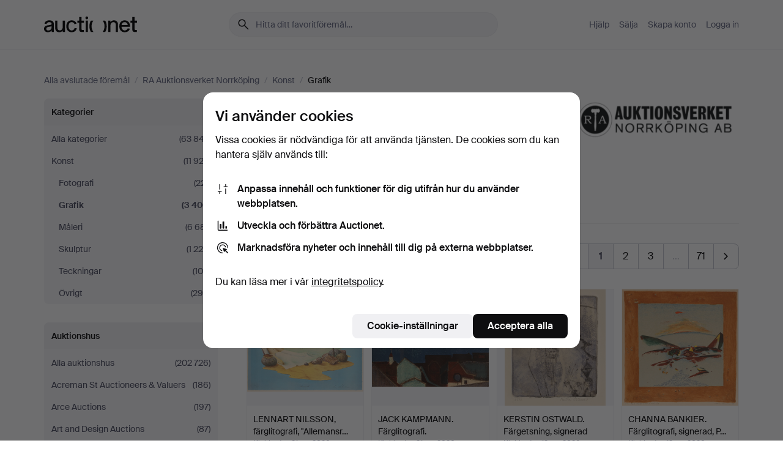

--- FILE ---
content_type: text/html; charset=utf-8
request_url: https://auctionet.com/sv/search/27-grafik?company_id=81&is=ended
body_size: 26471
content:
<!DOCTYPE html><html class="env-production" data-controller="product-analytics" lang="sv"><head><meta charset="utf-8" /><meta content="1bec26e75b7a22303dac36b62a9feda56bc639f4" name="revision" /><meta content="width=device-width, initial-scale=1, viewport-fit=cover" name="viewport" /><meta name="csrf-param" content="authenticity_token" />
<meta name="csrf-token" content="67bEpOHlz6SJkka26jwJFbT8v-F5fdzQtGic12fR-_0JxkqgdKX_ZRddZ6h2dLfB5j9i8uVcj7vx5PB6hEohrw" /><meta content="Auctionet har nätauktioner med inredning, design, konst och vardagsantikviteter. Vi samlar Europas auktionshus. Bjud på auktion idag." name="description" /><meta content="Auctionet" property="og:site_name" /><meta content="https://assets.auctionet.com/apple-touch-icon.png" property="og:image" /><meta name="apple-itunes-app" content="app-id=762437955" /><link href="https://auctionet.com/sv/search/27-grafik?company_id=81&amp;is=ended" rel="canonical" /><link href="https://auctionet.com/sv/search/27-grafik?company_id=81&amp;is=ended" hreflang="sv" rel="alternate" /><link href="https://auctionet.com/en/search/27-grafik?company_id=81&amp;is=ended" hreflang="en" rel="alternate" /><link href="https://auctionet.com/de/search/27-grafik?company_id=81&amp;is=ended" hreflang="de" rel="alternate" /><link href="https://auctionet.com/es/search/27-grafik?company_id=81&amp;is=ended" hreflang="es" rel="alternate" /><link href="https://auctionet.com/fi/search/27-grafik?company_id=81&amp;is=ended" hreflang="fi" rel="alternate" /><link href="https://auctionet.com/da/search/27-grafik?company_id=81&amp;is=ended" hreflang="da" rel="alternate" /><link href="/sv/search/27-grafik?company_id=81&amp;is=ended&amp;page=2" rel="next" /><link rel="stylesheet" href="https://assets.auctionet.com/assets/suisse-505d48d553fe8e29260856637e9959b117641ea8cddf6f14a40d304f7b5e6311.css" /><link rel="stylesheet" href="https://assets.auctionet.com/assets/riccione-3d8813f9cb3bdc85f2aeb0e6875e4a33e03ec13275150d2c55b038fe96a12241.css" /><link href="/favicon.ico" rel="shortcut icon" /><link href="/apple-touch-icon.png" rel="apple-touch-icon" /><link href="https://mastodon.social/@auctionet" rel="me" /><title>Grafik på RA Auktionsverket Norrköping - Auctionet</title><link rel="stylesheet" href="https://assets.auctionet.com/assets/public_theme_auctionet-41d7fd521c30ff1732774a7a793ceaee4c2dcfc86c32f9e181ea69e72102dca6.css" data-turbo-track="reload" /><script>document.documentElement.classList.add("supports-js");</script><script src="https://js.honeybadger.io/v6.11/honeybadger.min.js"></script><script>window.Auctionet = window.Auctionet || {}
Auctionet.turboDrive = true
Auctionet.env = "production"
Auctionet.timeZone = "Eastern Time (US \u0026 Canada)"
Auctionet.onTouchDevice = false

Auctionet.loginPath = "/sv/login"
Auctionet.topicastWebsocketUrl = "wss://topicast.auctionet.com/api/broadcast"
Auctionet.liveBiddingFrontendBaseUrl = "https://live-bidding.auctionet.com"

Auctionet.alert = function(opts) {
  if (Auctionet.env !== "production") {
    console.log("Auctionet.alert called with:")
    console.log(JSON.stringify(opts))
  }
  // NOTE: The apps will display browser alerts and know how to parse this
  //       separator format to display the title and message.
  alert(opts.title + "\n\n" + opts.message);
}
Auctionet.callbacksFromApp = {}
Auctionet.posthogAPIHost = "https://eu.i.posthog.com"
Auctionet.posthogAPIKey = "phc_MSlY1ldl6MfmQLmgw6NrIWiuBiFZUzOw00pfT58klVZ"
Auctionet.googleMapsJSApiKey = "AIzaSyBVrEZjPG5-HQns71ONoSkCLxCYW9U8kuc"</script><script>Auctionet.inAppShell = false
Auctionet.googleTagID = "G-6CPP26E9KE"
Auctionet.googleTagManagerID = "GTM-MZXZSW"
Auctionet.customerioSiteID = "53bb414e6c6ea567c2c2"
Auctionet.pinterestTagID = "2613870643713"
Auctionet.metaPixelID = "2058709570997361"</script><script>// To be used with the meta pixel
Auctionet.facebookEventId = "af330955-cc0a-48c5-9130-8833803bb8a7"</script><script>if (Auctionet.env === "production" && window.Honeybadger) {
  Honeybadger.configure({
    apiKey: "hbp_PySSEmPVWjRn21au5idiu0oyPDewth0k4dgI",
    environment: "production",
    enableUncaught: false,
    enableUnhandledRejection: false,
    endpoint: "https://eu-api.honeybadger.io",
  });

  Honeybadger.setContext({
    user_id: null,
    tags: "Marketplace",
  });

  Honeybadger.beforeNotify((notice) => {
    if ([
      "In 'f.getEntriesByType(\"navigation\")', 'f.getEntriesByType' is undefined", // https://caniuse.com/mdn-api_performance_getentriesbytype
      "Can't find variable: AbortController", "AbortController is not defined", // https://caniuse.com/mdn-api_abortcontroller_abortcontroller
      "Navigator.sendBeacon: Beacon URL file:///", // Ignore errors in locally saved files.
      "Beacon URL /cdn-cgi/rum? must be either http:// or https://.", // Ignore errors in locally saved files.
    ].some((message) => notice.message.includes(message))) {
      return false;
    }

    if ([
      "AppleBot", "Applebot", "applebot" // https://support.apple.com/en-us/HT204683 can not access translations
    ].some((substring) => navigator.userAgent.includes(substring))) {
      return false;
    }

    if (notice.url.startsWith("file:///")) { // Ignore errors in locally saved files.
      return false;
    }

    // Ignore PaymentIQ third-party JS errors in a specific place.
    if (
      notice.stack.includes('node_modules/paymentiq-cashier-bootstrapper/dist/cashier.js') && [
        "Cannot read properties of null (reading 'attributes')",
        "null is not an object (evaluating 'document.querySelector(\".piq-cashier-wrapper\").attributes')"
      ].some((substring) => notice.message.includes(substring))
    ) {
      return false;
    }
  });
}</script><script data-turbo-track="reload" src="https://assets.auctionet.com/translations-59343bffe38a796ed8648cfbd516b4cf3fea4869.js"></script><script src="https://assets.auctionet.com/assets/public-40796c36aad044bfcf2a94eb422a7a5e8a439347ca26fb9fbf734d2fc3b060df.js" data-turbo-track="reload"></script></head><body><header class="site-header hide-in-print test-site-header" data-controller="toggle"><div class="site-header__main"><div class="width-container"><div class="site-header__inner"><div class="site-header__top"><div class="site-header__logo"><a href="/sv"><span aria-hidden="true" class="svg"><span class="svg__auctionet-logotype"><svg viewBox="0 0 456 78" fill="#000000" xmlns="http://www.w3.org/2000/svg">
  <path d="M216.304 6.73133C216.304 3.01353 213.29 -0.00011102 209.572 -0.00011102C205.854 -0.00011102 202.841 3.01353 202.841 6.73133C202.841 10.4491 205.854 13.4628 209.572 13.4628C213.29 13.4628 216.304 10.4491 216.304 6.73133Z"/>
  <path d="M37.0516 47.0111C35.2582 48.9192 28.6963 49.8629 22.5733 50.6113C16.7536 51.358 10.9889 54.0962 10.9889 60.3194C10.9889 65.6487 14.621 68.4457 20.4686 68.4457C27.7554 68.4457 37.0516 64.3635 37.0516 53.7375V47.0111ZM37.1607 75.705L37.1624 68.2677C33.4194 74.4584 25.0401 76.9627 18.3948 76.9627C8.40173 76.9627 0 70.6337 0 60.3239C0 48.2766 8.85176 43.9012 23.7062 42.4151C34.3223 41.3331 37.0516 39.4714 37.0516 35.959C37.0516 31.0148 33.8459 27.5753 25.3479 27.5753C19.6251 27.5753 13.988 30.3997 11.9617 36.9531L2.11079 34.6694C4.55462 24.6999 13.8234 18.7554 25.766 18.7554C41.9185 18.7554 47.8294 26.4283 47.8294 35.7474V75.705H37.1607Z"/>
  <path d="M91.8616 68.3691C87.6148 74.5419 81.3692 76.9678 74.5353 76.9678C64.4499 76.9678 54.8145 71.0239 54.8145 56.9538V20.0261H65.5923V53.7017C65.5923 64.1856 69.9074 67.9465 77.9106 67.9465C84.9365 67.9465 91.7558 62.0625 91.7558 50.6377V20.0261H102.534V75.7011L91.8655 75.7084L91.8616 68.3691Z"/>
  <path d="M325.493 27.3917C329.74 21.2189 335.985 18.793 342.819 18.793C352.905 18.793 362.54 24.7369 362.54 38.8071V75.7348H351.762V42.0592C351.762 31.5752 347.447 27.8143 339.444 27.8143C332.418 27.8143 325.599 33.6983 325.599 45.1232V75.7348H314.82V20.0597L325.489 20.0524L325.493 27.3917Z"/>
  <path d="M135.413 68.2478C145.37 68.2478 148.69 60.7311 149.882 56.2598L160.775 57.92C158.646 65.7217 151.795 76.9669 135.413 76.9669C119.541 76.9669 109.102 65.382 109.102 47.8637C109.102 30.3438 119.545 18.76 135.422 18.76C151.598 18.76 157.812 29.8121 159.606 34.6275L149.544 37.9479C148.37 34.6919 145.072 27.4779 135.423 27.4779C126.072 27.4779 120.091 35.2248 120.091 47.8637C120.091 60.5033 126.067 68.249 135.413 68.249V68.2478Z"/>
  <path d="M380.2 42.2794H410.404C409.566 34.5516 404.736 27.5118 395.201 27.5118C385.868 27.5118 381.039 34.5516 380.2 42.2794ZM420.972 59.5328C418.431 67.5539 411.671 77.0017 395.303 77.0017C379.641 77.0017 369.106 65.3155 369.106 47.9944C369.106 30.479 379.237 18.7939 395.202 18.7939C411.369 18.7939 422.733 30.5803 421.298 50.4891H379.994C380.31 60.6378 386.071 68.2827 395.303 68.2827C404.939 68.2827 408.694 62.1602 410.089 58.1799L420.972 59.5328Z"/>
  <path d="M214.96 20.0258L214.96 75.7015H204.183V20.0258H214.96Z"/>
  <path d="M450.074 66.0157C451.276 66.0157 453.805 66.0196 455.38 65.9429V75.6997C454.197 75.805 450.17 75.9108 447.432 75.9108C437.614 75.9108 433.032 73.5722 433.032 63.6748V29.6857H423.846V20.0246H433.032V2.21425H443.81V20.0246H455.999L456 29.6857H443.81V60.2274C443.81 65.4324 445.787 66.0146 450.074 66.0146V66.0157Z"/>
  <path d="M189.726 65.9819C190.928 65.9819 193.456 65.9858 195.032 65.9091V75.6659C193.848 75.7712 189.821 75.877 187.084 75.877C177.265 75.877 172.683 73.5384 172.683 63.641V29.6519H163.498V19.9908H172.683V2.18044H183.461V19.9908H195.651L195.651 29.6519H183.461V60.1936C183.461 65.3986 185.438 65.9807 189.726 65.9807V65.9819Z"/>
  <path d="M241.895 75.7351C242.036 75.7351 242.113 75.575 242.025 75.4658C236.321 68.3722 233.146 58.6317 233.146 47.8981C233.146 37.1634 236.322 27.4228 242.025 20.3292C242.113 20.2195 242.037 20.0594 241.897 20.0594H229.661C224.973 28.2249 222.449 37.8429 222.449 47.8981C222.449 57.9527 224.973 67.5701 229.661 75.7351H241.895Z"/>
  <path d="M287.866 75.7351C287.726 75.7351 287.649 75.575 287.737 75.4658C293.441 68.3722 296.616 58.6317 296.616 47.8981C296.616 37.1634 293.44 27.4228 287.736 20.3292C287.648 20.2195 287.725 20.0594 287.865 20.0594H300.1C304.788 28.2249 307.313 37.8429 307.313 47.8981C307.313 57.9527 304.789 67.5701 300.101 75.7351H287.866Z"/>
</svg></span></span><span class="sr-only test-sr-only">Auctionet.com</span></a></div><div class="site-header__search-top"><form class="site-search test-site-search" data-controller="turbo-get-form site-search" data-site-search-drop-template-value="&lt;div class=&quot;site-header__search__dropdown__option js-site-search-drop-option test-active-search-option test-search-dropdown-option-active&quot; data-event_id=&quot;&quot; data-name=&quot;Pågående&quot; data-value=&quot;active&quot;&gt;Sök bland &lt;strong&gt;pågående&lt;/strong&gt; auktioner&lt;/div&gt;&lt;div class=&quot;site-header__search__dropdown__option js-site-search-drop-option test-search-dropdown-option-ended current&quot; data-event_id=&quot;&quot; data-name=&quot;Avslutade&quot; data-value=&quot;ended&quot;&gt;Sök bland &lt;strong&gt;avslutade&lt;/strong&gt; auktioner&lt;/div&gt;" action="/sv/search/27-grafik" accept-charset="UTF-8" method="get"><div class="site-search__inner"><input type="hidden" name="event_id" value="" class="test-site-search-hidden-field" data-original-value="" data-site-search-target="eventIdField" /><input type="hidden" name="company_id" value="81" class="test-site-search-hidden-field" data-original-value="81" /><input type="hidden" name="is" value="ended" class="test-site-search-hidden-field" data-original-value="ended" data-site-search-target="isField" /><span aria-hidden="true" class="material-icon material-icon--name-search site-search__icon"><svg xmlns="http://www.w3.org/2000/svg" viewBox="0 0 20 20"><path d="M15.792 16.688 11.083 12q-.687.542-1.489.802t-1.615.26q-2.146 0-3.646-1.479t-1.5-3.625q0-2.125 1.5-3.635 1.5-1.511 3.646-1.511 2.125 0 3.604 1.5t1.479 3.646q0 .854-.25 1.657-.25.802-.791 1.447l4.708 4.73q.188.187.177.448-.01.26-.198.448-.208.208-.468.208-.261 0-.448-.208Zm-7.813-4.959q1.563 0 2.656-1.104 1.094-1.104 1.094-2.667 0-1.583-1.083-2.698-1.084-1.114-2.667-1.114-1.604 0-2.708 1.114-1.104 1.115-1.104 2.698 0 1.584 1.104 2.677 1.104 1.094 2.708 1.094Z"/></svg></span><input autocapitalize="off" class="form__input--search site-search__query test-search-field" name="q" placeholder="Hitta ditt favoritföremål…" type="search" /><div class="site-search__scope-select-and-submit"><button class="site-search__scope-select test-search-dropdown" data-site-search-target="dropTrigger" type="button">Avslutade<span aria-hidden="true" class="material-icon material-icon--name-unfold_more"><svg xmlns="http://www.w3.org/2000/svg" viewBox="0 0 20 20"><path d="M6.979 6.792q-.208-.209-.208-.459t.208-.458l2.459-2.458q.124-.125.27-.188.146-.062.292-.062t.292.062q.146.063.27.188l2.459 2.458q.208.208.208.458t-.208.459q-.188.187-.438.187t-.458-.187L10 4.667 7.896 6.771q-.208.208-.469.208-.26 0-.448-.187ZM10 16.875q-.146 0-.292-.063-.146-.062-.27-.187l-2.459-2.458q-.208-.209-.208-.459t.208-.437q.188-.209.438-.209t.458.209L10 15.396l2.104-2.125q.208-.209.469-.209.26 0 .448.209.208.187.208.437t-.208.459l-2.459 2.458q-.124.125-.27.187-.146.063-.292.063Z"/></svg></span></button><button class="button button--small site-search__submit" type="submit"><span class="site-search__submit-text">Sök</span><span aria-hidden="true" class="material-icon material-icon--name-arrow_forward site-search__submit-icon"><svg xmlns="http://www.w3.org/2000/svg" viewBox="0 0 20 20"><path d="M9.542 15.896q-.23-.229-.23-.469 0-.239.209-.469l4.312-4.291H4.312q-.25 0-.458-.198-.208-.198-.208-.469 0-.271.208-.469.208-.198.458-.198h9.521L9.521 5.062q-.209-.229-.209-.479 0-.25.23-.479.229-.208.458-.208t.458.208l5.313 5.334q.146.124.208.27.063.146.063.292t-.063.292q-.062.146-.208.27l-5.313 5.334q-.229.208-.458.208t-.458-.208Z"/></svg></span></button></div></div></form></div><div class="site-header__nav-top"><nav class="site-nav"><ul class="site-nav__list"><li class="site-nav__item"><a class="site-nav__link" href="/sv/help">Hjälp</a></li><li class="site-nav__item"><a class="site-nav__link" href="/sv/sell">Sälja</a></li><li class="site-nav__item"><a class="site-nav__link" href="/sv/signup?go_to=%2Fsv%2Fsearch%2F27-grafik%3Fcompany_id%3D81%26is%3Dended&amp;signup_company_id=81">Skapa konto</a></li><li class="site-nav__item"><a class="site-nav__link" href="/sv/login?go_to=%2Fsv%2Fsearch%2F27-grafik%3Fcompany_id%3D81%26is%3Dended">Logga in</a></li></ul></nav></div><div class="site-header__toggle-buttons"><button aria-expanded="false" class="site-header__toggle-menu" data-action="toggle#toggle" data-toggle-id-param="site-header-nav-bottom" data-toggle-target="trigger" id="site-header-toggle-nav-bottom"><span class="site-header__toggle-menu--menu"><span aria-hidden="true" class="material-icon material-icon--name-menu"><svg xmlns="http://www.w3.org/2000/svg" viewBox="0 0 20 20"><path d="M3.375 14.688q-.271 0-.469-.198-.198-.198-.198-.469 0-.25.198-.459.198-.208.469-.208h13.25q.271 0 .469.208.198.209.198.459 0 .271-.198.469-.198.198-.469.198Zm0-4.021q-.271 0-.469-.198-.198-.198-.198-.469 0-.271.198-.469.198-.198.469-.198h13.25q.271 0 .469.198.198.198.198.469 0 .271-.198.469-.198.198-.469.198Zm0-4.021q-.271 0-.469-.208-.198-.209-.198-.459 0-.271.198-.469.198-.198.469-.198h13.25q.271 0 .469.198.198.198.198.469 0 .25-.198.459-.198.208-.469.208Z"/></svg></span></span><span class="site-header__toggle-menu--close"><span aria-hidden="true" class="material-icon material-icon--name-close"><svg xmlns="http://www.w3.org/2000/svg" viewBox="0 0 20 20"><path d="m10 10.938-4.167 4.166q-.187.188-.448.188-.26 0-.468-.209-.209-.208-.209-.468 0-.261.209-.469L9.062 10 4.896 5.833q-.188-.187-.188-.458t.209-.479q.208-.208.468-.208.261 0 .469.208L10 9.062l4.167-4.166q.187-.188.458-.198.271-.01.479.198.208.208.208.469 0 .26-.208.468L10.938 10l4.166 4.167q.188.187.198.448.01.26-.198.468-.208.209-.469.209-.26 0-.468-.209Z"/></svg></span></span></button></div></div><div class="site-header__nav-bottom" data-toggle-hidden="true" data-toggle-target="visibleWhenExpanded" id="site-header-nav-bottom"><nav class="site-nav"><ul class="site-nav__list"><li class="site-nav__item"><a class="site-nav__link" href="/sv/help">Hjälp</a></li><li class="site-nav__item"><a class="site-nav__link" href="/sv/sell">Sälja</a></li><li class="site-nav__item"><a class="site-nav__link" href="/sv/signup?go_to=%2Fsv%2Fsearch%2F27-grafik%3Fcompany_id%3D81%26is%3Dended&amp;signup_company_id=81">Skapa konto</a></li><li class="site-nav__item"><a class="site-nav__link" href="/sv/login?go_to=%2Fsv%2Fsearch%2F27-grafik%3Fcompany_id%3D81%26is%3Dended">Logga in</a></li></ul></nav></div><div class="site-header__search-bottom" data-toggle-hidden="false" data-toggle-target="" id="site-header-search-bottom"><form class="site-search test-site-search" data-controller="turbo-get-form site-search" data-site-search-drop-template-value="&lt;div class=&quot;site-header__search__dropdown__option js-site-search-drop-option test-active-search-option test-search-dropdown-option-active&quot; data-event_id=&quot;&quot; data-name=&quot;Pågående&quot; data-value=&quot;active&quot;&gt;Sök bland &lt;strong&gt;pågående&lt;/strong&gt; auktioner&lt;/div&gt;&lt;div class=&quot;site-header__search__dropdown__option js-site-search-drop-option test-search-dropdown-option-ended current&quot; data-event_id=&quot;&quot; data-name=&quot;Avslutade&quot; data-value=&quot;ended&quot;&gt;Sök bland &lt;strong&gt;avslutade&lt;/strong&gt; auktioner&lt;/div&gt;" action="/sv/search/27-grafik" accept-charset="UTF-8" method="get"><div class="site-search__inner"><input type="hidden" name="event_id" value="" class="test-site-search-hidden-field" data-original-value="" data-site-search-target="eventIdField" /><input type="hidden" name="company_id" value="81" class="test-site-search-hidden-field" data-original-value="81" /><input type="hidden" name="is" value="ended" class="test-site-search-hidden-field" data-original-value="ended" data-site-search-target="isField" /><span aria-hidden="true" class="material-icon material-icon--name-search site-search__icon"><svg xmlns="http://www.w3.org/2000/svg" viewBox="0 0 20 20"><path d="M15.792 16.688 11.083 12q-.687.542-1.489.802t-1.615.26q-2.146 0-3.646-1.479t-1.5-3.625q0-2.125 1.5-3.635 1.5-1.511 3.646-1.511 2.125 0 3.604 1.5t1.479 3.646q0 .854-.25 1.657-.25.802-.791 1.447l4.708 4.73q.188.187.177.448-.01.26-.198.448-.208.208-.468.208-.261 0-.448-.208Zm-7.813-4.959q1.563 0 2.656-1.104 1.094-1.104 1.094-2.667 0-1.583-1.083-2.698-1.084-1.114-2.667-1.114-1.604 0-2.708 1.114-1.104 1.115-1.104 2.698 0 1.584 1.104 2.677 1.104 1.094 2.708 1.094Z"/></svg></span><input autocapitalize="off" class="form__input--search site-search__query test-search-field" name="q" placeholder="Hitta ditt favoritföremål…" type="search" /><div class="site-search__scope-select-and-submit"><button class="site-search__scope-select test-search-dropdown" data-site-search-target="dropTrigger" type="button">Avslutade<span aria-hidden="true" class="material-icon material-icon--name-unfold_more"><svg xmlns="http://www.w3.org/2000/svg" viewBox="0 0 20 20"><path d="M6.979 6.792q-.208-.209-.208-.459t.208-.458l2.459-2.458q.124-.125.27-.188.146-.062.292-.062t.292.062q.146.063.27.188l2.459 2.458q.208.208.208.458t-.208.459q-.188.187-.438.187t-.458-.187L10 4.667 7.896 6.771q-.208.208-.469.208-.26 0-.448-.187ZM10 16.875q-.146 0-.292-.063-.146-.062-.27-.187l-2.459-2.458q-.208-.209-.208-.459t.208-.437q.188-.209.438-.209t.458.209L10 15.396l2.104-2.125q.208-.209.469-.209.26 0 .448.209.208.187.208.437t-.208.459l-2.459 2.458q-.124.125-.27.187-.146.063-.292.063Z"/></svg></span></button><button class="button button--small site-search__submit" type="submit"><span class="site-search__submit-text">Sök</span><span aria-hidden="true" class="material-icon material-icon--name-arrow_forward site-search__submit-icon"><svg xmlns="http://www.w3.org/2000/svg" viewBox="0 0 20 20"><path d="M9.542 15.896q-.23-.229-.23-.469 0-.239.209-.469l4.312-4.291H4.312q-.25 0-.458-.198-.208-.198-.208-.469 0-.271.208-.469.208-.198.458-.198h9.521L9.521 5.062q-.209-.229-.209-.479 0-.25.23-.479.229-.208.458-.208t.458.208l5.313 5.334q.146.124.208.27.063.146.063.292t-.063.292q-.062.146-.208.27l-5.313 5.334q-.229.208-.458.208t-.458-.208Z"/></svg></span></button></div></div></form></div></div></div></div></header><div class="site-content"><div class="width-container"><noscript><div class="message message--centered message--outside-content-box message--alert test-message-alert "><span aria-hidden="true" class="material-icon material-icon--name-warning material-icon--yellow vertical-align-middle "><svg xmlns="http://www.w3.org/2000/svg" viewBox="0 0 20 20"><path d="M10.021 10.458Zm-7.083 6.625q-.459 0-.698-.395-.24-.396-.011-.792L9.312 3.688q.25-.396.688-.396.438 0 .688.396l7.083 12.208q.229.396-.011.792-.239.395-.698.395Zm7.083-8.562q-.271 0-.469.198-.198.198-.198.469v2.75q0 .25.198.458.198.208.469.208.271 0 .469-.208.198-.208.198-.458v-2.75q0-.271-.198-.469-.198-.198-.469-.198Zm0 6.312q.291 0 .5-.208.208-.208.208-.5 0-.292-.208-.5-.209-.208-.5-.208-.292 0-.5.208-.209.208-.209.5 0 .292.209.5.208.208.5.208Zm-6.167.917h12.292L10 5.167Z"/></svg></span> Hej! Din webbläsare verkar ha JavaScript avstängt. JavaScript behövs för att sajten ska fungera bra.</div></noscript><ul class="breadcrumbs hide-in-print test-breadcrumbs breadcrumbs--unimportant" itemscope="" itemtype="http://schema.org/BreadcrumbList"><li itemprop="itemListElement" itemscope="itemscope" itemtype="http://schema.org/ListItem"><a itemprop="item" href="/sv/search?is=ended"><span itemprop="name">Alla avslutade föremål</span></a><meta content="1" itemprop="position" /></li><li><span class="divider"> / </span></li><li itemprop="itemListElement" itemscope="itemscope" itemtype="http://schema.org/ListItem"><a itemprop="item" href="/sv/search?company_id=81&amp;is=ended"><span itemprop="name">RA Auktionsverket Norrköping</span></a><meta content="2" itemprop="position" /></li><li><span class="divider"> / </span></li><li itemprop="itemListElement" itemscope="itemscope" itemtype="http://schema.org/ListItem"><a itemprop="item" href="/sv/search/25-konst?company_id=81&amp;is=ended"><span itemprop="name">Konst</span></a><meta content="3" itemprop="position" /></li><li><span class="divider"> / </span></li><li class="active" itemprop="itemListElement" itemscope="itemscope" itemtype="http://schema.org/ListItem"><span><span itemprop="name">Grafik</span></span><meta content="4" itemprop="position" /></li></ul><div class="site-content__inner site-content__inner--marginless-on-small-displays"><h1 class="sr-only">Grafik på RA Auktionsverket Norrköping</h1><script>(function() {
  var path = "/sv/my/saved_searches?category_id=27-grafik\u0026company_id=81\u0026is=ended\u0026toggle=true"
  var addErrorMessage = "Kunde inte spara sökningen. Försök igen."
  var removeErrorMessage = "Kunde inte ta bort sparad sökning. Försök igen."

  Auctionet.callbacksFromApp.saveSearch = function() {
    if (!Auctionet.isBuyerLoggedIn) {
      Auctionet.postMessageToApp({ action: "undoTogglingSaveSearch" });
      Auctionet.showLoginThatPerformsAction("save");
      return;
    }

    $.ajax({ url: path, method: "post", error: function() {
      Auctionet.postMessageToApp({ action: "errorTogglingSaveSearch", params: { message: addErrorMessage } });
    }});
  };

  Auctionet.callbacksFromApp.unsaveSearch = function() {
    $.ajax({ url: path, method: "delete", error: function() {
      Auctionet.postMessageToApp({ action: "errorTogglingSaveSearch", params: { message: removeErrorMessage } });
    }});

    // If you go from the list of saved searches to a saved search, then un-save it and then go back, that list should update.
    Turbo.clearCache();
  };
})();</script><div data-controller="toggle-class" data-toggle-class-toggle-class-value="search-page__filters--visible-on-small-displays"><a class="search-page__filter-toggle site-content__inner--marginless-on-small-displays__padded-away-from-margin" data-action="toggle-class#toggle" href="#"><span aria-hidden="true" class="material-icon material-icon--name-filter_alt vertical-align-middle"><svg xmlns="http://www.w3.org/2000/svg" viewBox="0 0 20 20"><path d="M11.25 10.688v4.833q0 .312-.208.521-.209.208-.521.208H9.479q-.312 0-.521-.208-.208-.209-.208-.521v-4.833L4.083 4.771q-.229-.333-.062-.677.167-.344.562-.344h10.834q.395 0 .562.344.167.344-.062.677ZM10 10.125l3.958-5.042H6.042Zm0 0Z"/></svg></span> <span class="hide-in-apps">Filtrera</span><span class="only-show-in-apps">Filtrera och sortera</span></a><div class="menu-box-container"><div class="menu-box-container__filters search-page__filters test-facets" data-toggle-class-target="target"><nav class="menu-box" data-controller="toggle-class" data-toggle-class-target="target" data-toggle-class-toggle-class-value="is-expanded"><h2 class="menu-box__header" data-action="click-&gt;toggle-class#toggle">Kategorier<span aria-hidden="true" class="material-icon material-icon--name-expand_more box-toggle"><svg xmlns="http://www.w3.org/2000/svg" viewBox="0 0 20 20"><path d="M10 12.208q-.146 0-.292-.052t-.27-.198L5.75 8.292q-.188-.209-.177-.49.01-.281.198-.469.229-.208.479-.198.25.011.458.198L10 10.646l3.312-3.292q.188-.208.438-.208t.479.208q.209.208.209.479t-.209.459l-3.667 3.666q-.124.146-.27.198-.146.052-.292.052Z"/></svg></span></h2><ul class="menu-box__items"><li class="menu-box__item menu-box__item--all"><a class="menu-box__link" href="/sv/search?company_id=81&amp;is=ended"><span class="menu-box__link__text">Alla kategorier</span> <span class="menu-box__link__count">(63 847)</span></a></li><li class="menu-box__item"><a class="menu-box__link" href="/sv/search/25-konst?company_id=81&amp;is=ended"><span class="menu-box__link__text">Konst</span> <span class="menu-box__link__count">(11 923)</span></a><ul class="menu-box__children"><li class="menu-box__item"><a class="menu-box__link" href="/sv/search/26-fotografi?company_id=81&amp;is=ended"><span class="menu-box__link__text">Fotografi</span> <span class="menu-box__link__count">(221)</span></a></li><li class="menu-box__item is-active"><a class="menu-box__link" href="/sv/search/27-grafik?company_id=81&amp;is=ended"><span class="menu-box__link__text">Grafik</span> <span class="menu-box__link__count">(3 406)</span></a></li><li class="menu-box__item"><a class="menu-box__link" href="/sv/search/28-maleri?company_id=81&amp;is=ended"><span class="menu-box__link__text">Måleri</span> <span class="menu-box__link__count">(6 681)</span></a></li><li class="menu-box__item"><a class="menu-box__link" href="/sv/search/29-skulptur?company_id=81&amp;is=ended"><span class="menu-box__link__text">Skulptur</span> <span class="menu-box__link__count">(1 220)</span></a></li><li class="menu-box__item"><a class="menu-box__link" href="/sv/search/119-teckningar?company_id=81&amp;is=ended"><span class="menu-box__link__text">Teckningar</span> <span class="menu-box__link__count">(105)</span></a></li><li class="menu-box__item"><a class="menu-box__link" href="/sv/search/30-ovrigt?company_id=81&amp;is=ended"><span class="menu-box__link__text">Övrigt</span> <span class="menu-box__link__count">(290)</span></a></li></ul></li></ul></nav><nav class="menu-box test-search-companies-box" data-controller="toggle-class" data-toggle-class-target="target" data-toggle-class-toggle-class-value="is-expanded"><h2 class="menu-box__header" data-action="click-&gt;toggle-class#toggle">Auktionshus<span aria-hidden="true" class="material-icon material-icon--name-expand_more box-toggle"><svg xmlns="http://www.w3.org/2000/svg" viewBox="0 0 20 20"><path d="M10 12.208q-.146 0-.292-.052t-.27-.198L5.75 8.292q-.188-.209-.177-.49.01-.281.198-.469.229-.208.479-.198.25.011.458.198L10 10.646l3.312-3.292q.188-.208.438-.208t.479.208q.209.208.209.479t-.209.459l-3.667 3.666q-.124.146-.27.198-.146.052-.292.052Z"/></svg></span></h2><ul class="menu-box__items"><li class="menu-box__item menu-box__item--all"><a class="menu-box__link" href="/sv/search/27-grafik?is=ended"><span class="menu-box__link__text">Alla auktionshus</span> <span class="menu-box__link__count">(202 726)</span></a></li><li class="menu-box__item"><a class="menu-box__link" href="/sv/search/27-grafik?company_id=414&amp;is=ended"><span class="menu-box__link__text">Acreman St Auctioneers &amp; Valuers</span> <span class="menu-box__link__count">(186)</span></a></li><li class="menu-box__item"><a class="menu-box__link" href="/sv/search/27-grafik?company_id=491&amp;is=ended"><span class="menu-box__link__text">Arce Auctions</span> <span class="menu-box__link__count">(197)</span></a></li><li class="menu-box__item"><a class="menu-box__link" href="/sv/search/27-grafik?company_id=284&amp;is=ended"><span class="menu-box__link__text">Art and Design Auctions</span> <span class="menu-box__link__count">(87)</span></a></li><li class="menu-box__item"><a class="menu-box__link" href="/sv/search/27-grafik?company_id=398&amp;is=ended"><span class="menu-box__link__text">Auktionsfirma Kenneth Svensson i Kalmar</span> <span class="menu-box__link__count">(188)</span></a></li><li class="menu-box__item"><a class="menu-box__link" href="/sv/search/27-grafik?company_id=90&amp;is=ended"><span class="menu-box__link__text">Auktionshaus Blank</span> <span class="menu-box__link__count">(1 131)</span></a></li><li class="menu-box__item"><a class="menu-box__link" href="/sv/search/27-grafik?company_id=93&amp;is=ended"><span class="menu-box__link__text">Auktionshaus Bossard</span> <span class="menu-box__link__count">(33)</span></a></li><li class="menu-box__item"><a class="menu-box__link" href="/sv/search/27-grafik?company_id=52&amp;is=ended"><span class="menu-box__link__text">Auktionshaus Dannenberg</span> <span class="menu-box__link__count">(106)</span></a></li><li class="menu-box__item"><a class="menu-box__link" href="/sv/search/27-grafik?company_id=408&amp;is=ended"><span class="menu-box__link__text">Auktionshaus Stuber&#39;s Hammerschlag</span> <span class="menu-box__link__count">(8)</span></a></li><li class="menu-box__item"><a class="menu-box__link" href="/sv/search/27-grafik?company_id=75&amp;is=ended"><span class="menu-box__link__text">Auktionshaus von Brühl </span> <span class="menu-box__link__count">(96)</span></a></li><li class="menu-box__item"><a class="menu-box__link" href="/sv/search/27-grafik?company_id=1&amp;is=ended"><span class="menu-box__link__text">Auktionshuset Kolonn</span> <span class="menu-box__link__count">(10 098)</span></a></li><li class="menu-box__item"><a class="menu-box__link" href="/sv/search/27-grafik?company_id=407&amp;is=ended"><span class="menu-box__link__text">Auktionshuset STO Bohuslän</span> <span class="menu-box__link__count">(550)</span></a></li><li class="menu-box__item"><a class="menu-box__link" href="/sv/search/27-grafik?company_id=46&amp;is=ended"><span class="menu-box__link__text">Auktionshuset Thelin &amp; Johansson</span> <span class="menu-box__link__count">(2 952)</span></a></li><li class="menu-box__item"><a class="menu-box__link" href="/sv/search/27-grafik?company_id=411&amp;is=ended"><span class="menu-box__link__text">Auktionshuset Thörner &amp; Ek</span> <span class="menu-box__link__count">(661)</span></a></li><li class="menu-box__item"><a class="menu-box__link" href="/sv/search/27-grafik?company_id=487&amp;is=ended"><span class="menu-box__link__text">Auktionskammaren Sydost Kalmar</span> <span class="menu-box__link__count">(212)</span></a></li><li class="menu-box__item"><a class="menu-box__link" href="/sv/search/27-grafik?company_id=324&amp;is=ended"><span class="menu-box__link__text">Auktionsmagasinet Vänersborg</span> <span class="menu-box__link__count">(724)</span></a></li><li class="menu-box__item"><a class="menu-box__link" href="/sv/search/27-grafik?company_id=6&amp;is=ended"><span class="menu-box__link__text">Auktionsverket Engelholm</span> <span class="menu-box__link__count">(1 022)</span></a></li><li class="menu-box__item"><a class="menu-box__link" href="/sv/search/27-grafik?company_id=223&amp;is=ended"><span class="menu-box__link__text">Balclis</span> <span class="menu-box__link__count">(2 933)</span></a></li><li class="menu-box__item"><a class="menu-box__link" href="/sv/search/27-grafik?company_id=248&amp;is=ended"><span class="menu-box__link__text">Barcelona Auctions</span> <span class="menu-box__link__count">(1 217)</span></a></li><li class="menu-box__item"><a class="menu-box__link" href="/sv/search/27-grafik?company_id=566&amp;is=ended"><span class="menu-box__link__text">Bidstrup Auktioner</span> <span class="menu-box__link__count">(73)</span></a></li><li class="menu-box__item"><a class="menu-box__link" href="/sv/search/27-grafik?company_id=365&amp;is=ended"><span class="menu-box__link__text">Bishop &amp; Miller</span> <span class="menu-box__link__count">(464)</span></a></li><li class="menu-box__item"><a class="menu-box__link" href="/sv/search/27-grafik?company_id=323&amp;is=ended"><span class="menu-box__link__text">Björnssons Auktionskammare</span> <span class="menu-box__link__count">(1 200)</span></a></li><li class="menu-box__item"><a class="menu-box__link" href="/sv/search/27-grafik?company_id=325&amp;is=ended"><span class="menu-box__link__text">Borås Auktionshall</span> <span class="menu-box__link__count">(1 319)</span></a></li><li class="menu-box__item"><a class="menu-box__link" href="/sv/search/27-grafik?company_id=320&amp;is=ended"><span class="menu-box__link__text">Chalkwell Auctions</span> <span class="menu-box__link__count">(146)</span></a></li><li class="menu-box__item"><a class="menu-box__link" href="/sv/search/27-grafik?company_id=67&amp;is=ended"><span class="menu-box__link__text">Colombos</span> <span class="menu-box__link__count">(174)</span></a></li><li class="menu-box__item"><a class="menu-box__link" href="/sv/search/27-grafik?company_id=91&amp;is=ended"><span class="menu-box__link__text">Connoisseur Bokauktioner</span> <span class="menu-box__link__count">(1 317)</span></a></li><li class="menu-box__item"><a class="menu-box__link" href="/sv/search/27-grafik?company_id=112&amp;is=ended"><span class="menu-box__link__text">Crafoord Auktioner Lund</span> <span class="menu-box__link__count">(4 894)</span></a></li><li class="menu-box__item"><a class="menu-box__link" href="/sv/search/27-grafik?company_id=283&amp;is=ended"><span class="menu-box__link__text">Crafoord Auktioner Malmö</span> <span class="menu-box__link__count">(2 579)</span></a></li><li class="menu-box__item"><a class="menu-box__link" href="/sv/search/27-grafik?company_id=232&amp;is=ended"><span class="menu-box__link__text">Crafoord Auktioner Stockholm</span> <span class="menu-box__link__count">(7 427)</span></a></li><li class="menu-box__item"><a class="menu-box__link" href="/sv/search/27-grafik?company_id=185&amp;is=ended"><span class="menu-box__link__text">Dreweatts Online</span> <span class="menu-box__link__count">(115)</span></a></li><li class="menu-box__item"><a class="menu-box__link" href="/sv/search/27-grafik?company_id=189&amp;is=ended"><span class="menu-box__link__text">Ekenbergs</span> <span class="menu-box__link__count">(4 528)</span></a></li><li class="menu-box__item"><a class="menu-box__link" href="/sv/search/27-grafik?company_id=405&amp;is=ended"><span class="menu-box__link__text">Formstad Auktioner</span> <span class="menu-box__link__count">(1 354)</span></a></li><li class="menu-box__item"><a class="menu-box__link" href="/sv/search/27-grafik?company_id=4&amp;is=ended"><span class="menu-box__link__text">Garpenhus Auktioner</span> <span class="menu-box__link__count">(16 242)</span></a></li><li class="menu-box__item"><a class="menu-box__link" href="/sv/search/27-grafik?company_id=447&amp;is=ended"><span class="menu-box__link__text">Gomér &amp; Andersson Jönköping</span> <span class="menu-box__link__count">(827)</span></a></li><li class="menu-box__item"><a class="menu-box__link" href="/sv/search/27-grafik?company_id=9&amp;is=ended"><span class="menu-box__link__text">Gomér &amp; Andersson Linköping</span> <span class="menu-box__link__count">(9 819)</span></a></li><li class="menu-box__item"><a class="menu-box__link" href="/sv/search/27-grafik?company_id=95&amp;is=ended"><span class="menu-box__link__text">Gomér &amp; Andersson Norrköping</span> <span class="menu-box__link__count">(3 773)</span></a></li><li class="menu-box__item"><a class="menu-box__link" href="/sv/search/27-grafik?company_id=234&amp;is=ended"><span class="menu-box__link__text">Gomér &amp; Andersson Nyköping</span> <span class="menu-box__link__count">(1 733)</span></a></li><li class="menu-box__item"><a class="menu-box__link" href="/sv/search/27-grafik?company_id=10&amp;is=ended"><span class="menu-box__link__text">Göteborgs Auktionsverk</span> <span class="menu-box__link__count">(15 742)</span></a></li><li class="menu-box__item"><a class="menu-box__link" href="/sv/search/27-grafik?company_id=231&amp;is=ended"><span class="menu-box__link__text">Halmstads Auktionskammare</span> <span class="menu-box__link__count">(6 712)</span></a></li><li class="menu-box__item"><a class="menu-box__link" href="/sv/search/27-grafik?company_id=326&amp;is=ended"><span class="menu-box__link__text">Handelslagret Auktionsservice</span> <span class="menu-box__link__count">(613)</span></a></li><li class="menu-box__item"><a class="menu-box__link" href="/sv/search/27-grafik?company_id=11&amp;is=ended"><span class="menu-box__link__text">Helsingborgs Auktionskammare</span> <span class="menu-box__link__count">(10 865)</span></a></li><li class="menu-box__item"><a class="menu-box__link" href="/sv/search/27-grafik?company_id=227&amp;is=ended"><span class="menu-box__link__text">Hälsinglands Auktionsverk</span> <span class="menu-box__link__count">(960)</span></a></li><li class="menu-box__item"><a class="menu-box__link" href="/sv/search/27-grafik?company_id=152&amp;is=ended"><span class="menu-box__link__text">Höganäs Auktionsverk</span> <span class="menu-box__link__count">(1 072)</span></a></li><li class="menu-box__item"><a class="menu-box__link" href="/sv/search/27-grafik?company_id=224&amp;is=ended"><span class="menu-box__link__text">Höörs Auktionshall</span> <span class="menu-box__link__count">(1 304)</span></a></li><li class="menu-box__item"><a class="menu-box__link" href="/sv/search/27-grafik?company_id=49&amp;is=ended"><span class="menu-box__link__text">Kalmar Auktionsverk</span> <span class="menu-box__link__count">(3 903)</span></a></li><li class="menu-box__item"><a class="menu-box__link" href="/sv/search/27-grafik?company_id=243&amp;is=ended"><span class="menu-box__link__text">Karlstad Hammarö Auktionsverk</span> <span class="menu-box__link__count">(2 321)</span></a></li><li class="menu-box__item"><a class="menu-box__link" href="/sv/search/27-grafik?company_id=222&amp;is=ended"><span class="menu-box__link__text">Kunst- und Auktionshaus Kleinhenz</span> <span class="menu-box__link__count">(366)</span></a></li><li class="menu-box__item"><a class="menu-box__link" href="/sv/search/27-grafik?company_id=565&amp;is=ended"><span class="menu-box__link__text">Kurage Auktion</span> <span class="menu-box__link__count">(1)</span></a></li><li class="menu-box__item"><a class="menu-box__link" href="/sv/search/27-grafik?company_id=225&amp;is=ended"><span class="menu-box__link__text">Laholms Auktionskammare</span> <span class="menu-box__link__count">(2 716)</span></a></li><li class="menu-box__item"><a class="menu-box__link" href="/sv/search/27-grafik?company_id=319&amp;is=ended"><span class="menu-box__link__text">Lawrences Auctioneers</span> <span class="menu-box__link__count">(1 250)</span></a></li><li class="menu-box__item"><a class="menu-box__link" href="/sv/search/27-grafik?company_id=47&amp;is=ended"><span class="menu-box__link__text">Leiflers Auktionshus</span> <span class="menu-box__link__count">(475)</span></a></li><li class="menu-box__item"><a class="menu-box__link" href="/sv/search/27-grafik?company_id=322&amp;is=ended"><span class="menu-box__link__text">Limhamns Auktionsbyrå</span> <span class="menu-box__link__count">(2 069)</span></a></li><li class="menu-box__item"><a class="menu-box__link" href="/sv/search/27-grafik?company_id=490&amp;is=ended"><span class="menu-box__link__text">Lots Road Auctions</span> <span class="menu-box__link__count">(984)</span></a></li><li class="menu-box__item"><a class="menu-box__link" href="/sv/search/27-grafik?company_id=102&amp;is=ended"><span class="menu-box__link__text">Lysekils Auktionsbyrå</span> <span class="menu-box__link__count">(406)</span></a></li><li class="menu-box__item"><a class="menu-box__link" href="/sv/search/27-grafik?company_id=528&amp;is=ended"><span class="menu-box__link__text">Ma San Auction</span> <span class="menu-box__link__count">(12)</span></a></li><li class="menu-box__item"><a class="menu-box__link" href="/sv/search/27-grafik?company_id=524&amp;is=ended"><span class="menu-box__link__text">Markus Auktioner</span> <span class="menu-box__link__count">(473)</span></a></li><li class="menu-box__item"><a class="menu-box__link" href="/sv/search/27-grafik?company_id=12&amp;is=ended"><span class="menu-box__link__text">Mauritz Widforss</span> <span class="menu-box__link__count">(8)</span></a></li><li class="menu-box__item"><a class="menu-box__link" href="/sv/search/27-grafik?company_id=187&amp;is=ended"><span class="menu-box__link__text">Norrlands Auktionsverk</span> <span class="menu-box__link__count">(825)</span></a></li><li class="menu-box__item"><a class="menu-box__link" href="/sv/search/27-grafik?company_id=404&amp;is=ended"><span class="menu-box__link__text">Palsgaard Kunstauktioner</span> <span class="menu-box__link__count">(378)</span></a></li><li class="menu-box__item is-active"><a class="menu-box__link" href="/sv/search/27-grafik?company_id=81&amp;is=ended"><span class="menu-box__link__text">RA Auktionsverket Norrköping</span> <span class="menu-box__link__count">(3 406)</span></a></li><li class="menu-box__item"><a class="menu-box__link" href="/sv/search/27-grafik?company_id=564&amp;is=ended"><span class="menu-box__link__text">Rheinveld Auktionen</span> <span class="menu-box__link__count">(5)</span></a></li><li class="menu-box__item"><a class="menu-box__link" href="/sv/search/27-grafik?company_id=321&amp;is=ended"><span class="menu-box__link__text">Roslagens Auktionsverk</span> <span class="menu-box__link__count">(884)</span></a></li><li class="menu-box__item"><a class="menu-box__link" href="/sv/search/27-grafik?company_id=410&amp;is=ended"><span class="menu-box__link__text">Sajab Vintage</span> <span class="menu-box__link__count">(1)</span></a></li><li class="menu-box__item"><a class="menu-box__link" href="/sv/search/27-grafik?company_id=412&amp;is=ended"><span class="menu-box__link__text">Skånes Auktionsverk</span> <span class="menu-box__link__count">(1 337)</span></a></li><li class="menu-box__item"><a class="menu-box__link" href="/sv/search/27-grafik?company_id=48&amp;is=ended"><span class="menu-box__link__text">Stadsauktion Sundsvall</span> <span class="menu-box__link__count">(8 240)</span></a></li><li class="menu-box__item"><a class="menu-box__link" href="/sv/search/27-grafik?company_id=236&amp;is=ended"><span class="menu-box__link__text">Stockholms Auktionsverk Düsseldorf/Neuss</span> <span class="menu-box__link__count">(936)</span></a></li><li class="menu-box__item"><a class="menu-box__link" href="/sv/search/27-grafik?company_id=238&amp;is=ended"><span class="menu-box__link__text">Stockholms Auktionsverk Fine Art</span> <span class="menu-box__link__count">(1 251)</span></a></li><li class="menu-box__item"><a class="menu-box__link" href="/sv/search/27-grafik?company_id=245&amp;is=ended"><span class="menu-box__link__text">Stockholms Auktionsverk Göteborg</span> <span class="menu-box__link__count">(1 425)</span></a></li><li class="menu-box__item"><a class="menu-box__link" href="/sv/search/27-grafik?company_id=244&amp;is=ended"><span class="menu-box__link__text">Stockholms Auktionsverk Hamburg</span> <span class="menu-box__link__count">(804)</span></a></li><li class="menu-box__item"><a class="menu-box__link" href="/sv/search/27-grafik?company_id=241&amp;is=ended"><span class="menu-box__link__text">Stockholms Auktionsverk Helsingborg</span> <span class="menu-box__link__count">(3 253)</span></a></li><li class="menu-box__item"><a class="menu-box__link" href="/sv/search/27-grafik?company_id=242&amp;is=ended"><span class="menu-box__link__text">Stockholms Auktionsverk Helsinki</span> <span class="menu-box__link__count">(747)</span></a></li><li class="menu-box__item"><a class="menu-box__link" href="/sv/search/27-grafik?company_id=237&amp;is=ended"><span class="menu-box__link__text">Stockholms Auktionsverk Köln</span> <span class="menu-box__link__count">(471)</span></a></li><li class="menu-box__item"><a class="menu-box__link" href="/sv/search/27-grafik?company_id=239&amp;is=ended"><span class="menu-box__link__text">Stockholms Auktionsverk Magasin 5</span> <span class="menu-box__link__count">(12 988)</span></a></li><li class="menu-box__item"><a class="menu-box__link" href="/sv/search/27-grafik?company_id=246&amp;is=ended"><span class="menu-box__link__text">Stockholms Auktionsverk Malmö</span> <span class="menu-box__link__count">(1 185)</span></a></li><li class="menu-box__item"><a class="menu-box__link" href="/sv/search/27-grafik?company_id=240&amp;is=ended"><span class="menu-box__link__text">Stockholms Auktionsverk Sickla</span> <span class="menu-box__link__count">(8 613)</span></a></li><li class="menu-box__item"><a class="menu-box__link" href="/sv/search/27-grafik?company_id=99&amp;is=ended"><span class="menu-box__link__text">Södermanlands Auktionsverk</span> <span class="menu-box__link__count">(2 384)</span></a></li><li class="menu-box__item"><a class="menu-box__link" href="/sv/search/27-grafik?company_id=450&amp;is=ended"><span class="menu-box__link__text">TOKA Auktionshus</span> <span class="menu-box__link__count">(18)</span></a></li><li class="menu-box__item"><a class="menu-box__link" href="/sv/search/27-grafik?company_id=567&amp;is=ended"><span class="menu-box__link__text">Uppsala Auktionskammare</span> <span class="menu-box__link__count">(104)</span></a></li><li class="menu-box__item"><a class="menu-box__link" href="/sv/search/27-grafik?company_id=72&amp;is=ended"><span class="menu-box__link__text">Växjö Auktionskammare</span> <span class="menu-box__link__count">(5 865)</span></a></li><li class="menu-box__item"><a class="menu-box__link" href="/sv/search/27-grafik?company_id=527&amp;is=ended"><span class="menu-box__link__text">Wedevågs Auktionshus</span> <span class="menu-box__link__count">(3)</span></a></li><li class="menu-box__item"><a class="menu-box__link" href="/sv/search/27-grafik?company_id=526&amp;is=ended"><span class="menu-box__link__text">Woxholt Auktioner</span> <span class="menu-box__link__count">(32)</span></a></li><li class="menu-box__item"><a class="menu-box__link" href="/sv/search/27-grafik?company_id=562&amp;is=ended"><span class="menu-box__link__text">Young&#39;s Auctions</span> <span class="menu-box__link__count">(9)</span></a></li><li class="menu-box__item"><a class="menu-box__link" href="/sv/search/27-grafik?company_id=413&amp;is=ended"><span class="menu-box__link__text">Örebro Stadsauktioner</span> <span class="menu-box__link__count">(561)</span></a></li></ul></nav><div class="only-show-in-apps"><form class="search-page__sort-container form form--no-margin" data-controller="turbo-get-form" action="/sv/search/27-grafik" accept-charset="UTF-8" method="get"><input type="hidden" name="is" value="ended" /><input type="hidden" name="company_id" value="81" /><label class="search-page__sort-and-pagination__sort-label search-page__sort-container__label" for="order">Sortera</label> <select name="order" id="order" class="search-page__sort-container__select" data-controller="auto-submit-on-change"><option value="bids_count_asc">Minst antal bud</option>
<option value="bids_count_desc">Störst antal bud</option>
<option value="bid_asc">Lägst bud</option>
<option value="bid_desc">Högst bud</option>
<option value="end_asc_archive">Tidigast klubbat</option>
<option value="end_desc">Senast klubbat</option>
<option value="estimate_asc">Lägst värdering</option>
<option value="estimate_desc">Högst värdering</option>
<option selected="selected" value="sold_recent">Senast sålt</option></select></form></div></div><div class="menu-box-container__main"><div class="search-page__default-header"><div class="header-and-logo hide-in-apps site-content__inner--marginless-on-small-displays__padded-away-from-margin"><div class="header-and-logo__header"><div class="header-and-logo__heading linebreak-words test-search-header-text">Grafik på RA Auktionsverket Norrköping</div></div><div class="header-and-logo__logo"><a href="/sv/ra-auktionsverket"><img alt="RA Auktionsverket Norrköping" src="https://images.auctionet.com/uploads/mini_auction_company_f24d69a4e4.png" /></a></div></div><p class="site-content__inner--marginless-on-small-displays__padded-away-from-margin"><a data-is-saved-class="button--secondary is-saved" data-signup-action="save" title="Vi mejlar dig när nya föremål publiceras." class="button button--small save-search-toggle js-save-search-toggle-link js-tooltip-below" data-remote="true" rel="nofollow" data-method="post" href="/sv/my/saved_searches?category_id=27-grafik&amp;company_id=81&amp;is=ended&amp;toggle=true"><span aria-hidden="true" class="material-icon material-icon--name-bookmark button__icon"><svg xmlns="http://www.w3.org/2000/svg" viewBox="0 0 20 20"><path d="M5.917 14.812 10 13.083l4.083 1.729V4.5q0-.083-.083-.167-.083-.083-.167-.083H6.167q-.084 0-.167.083-.083.084-.083.167Zm-.209 1.584q-.396.187-.76-.052-.365-.24-.365-.677V4.5q0-.667.459-1.125.458-.458 1.125-.458h7.666q.667 0 1.125.458.459.458.459 1.125v11.167q0 .437-.365.677-.364.239-.76.052L10 14.521ZM5.917 4.25h8.166H10Z"/></svg></span><span class="save-search-toggle__saved">Avbevaka sökning</span><span class="save-search-toggle__unsaved">Bevaka sökning</span></a></p></div><div class="tabs tabs--big"><ul class="tabs__list"><li class="tabs__list__tab"><a href="/sv/search/27-grafik?company_id=81">Pågående auktioner <div class="tabs__list__tab__subtext tabs__hide-on-small-displays">Se föremål du kan bjuda på</div></a></li><li class="tabs__list__tab tabs__list__tab--active"><a class="test-ended-auctions-link" href="/sv/search/27-grafik?company_id=81&amp;is=ended">Slutpriser <span class="tabs__show-on-small-displays">(3 406)</span><div class="tabs__list__tab__subtext tabs__hide-on-small-displays">3 406 föremål</div></a></li></ul></div><h2 class="sr-only">Slutpriser</h2><div id="results"><div class="test-search-results"><div class="search-page__sort-and-pagination hide-in-apps"><div class="search-page__sort-and-pagination__sort test-search-sort"><form class="search-page__sort-container form form--no-margin" data-controller="turbo-get-form" action="/sv/search/27-grafik" accept-charset="UTF-8" method="get"><input type="hidden" name="is" value="ended" /><input type="hidden" name="company_id" value="81" /><label class="search-page__sort-and-pagination__sort-label search-page__sort-container__label" for="order">Sortera</label> <select name="order" id="order" class="search-page__sort-container__select" data-controller="auto-submit-on-change"><option value="bids_count_asc">Minst antal bud</option>
<option value="bids_count_desc">Störst antal bud</option>
<option value="bid_asc">Lägst bud</option>
<option value="bid_desc">Högst bud</option>
<option value="end_asc_archive">Tidigast klubbat</option>
<option value="end_desc">Senast klubbat</option>
<option value="estimate_asc">Lägst värdering</option>
<option value="estimate_desc">Högst värdering</option>
<option selected="selected" value="sold_recent">Senast sålt</option></select></form></div><div class="search-page__sort-and-pagination__pagination test-top-pagination"><ul role="navigation" aria-label="Pagination" class="pagination pagination--narrow" in_app_shell="false"><li aria-label="Föregående sida" class="prev previous_page disabled"><a href="#"><span aria-hidden="true" class="material-icon material-icon--name-chevron_left"><svg xmlns="http://www.w3.org/2000/svg" viewBox="0 0 20 20"><path d="m11.188 14.229-3.667-3.667q-.125-.124-.188-.27-.062-.146-.062-.292t.062-.292q.063-.146.188-.27l3.667-3.667q.229-.229.479-.229.25 0 .479.229.229.229.229.479 0 .25-.229.479L8.875 10l3.271 3.271q.229.229.229.479 0 .25-.229.479-.229.229-.479.229-.25 0-.479-.229Z"/></svg></span></a></li> <li class="active"><a aria-label="Sida 1" aria-current="page" href="/sv/search/27-grafik?company_id=81&amp;is=ended&amp;page=1#results">1</a></li> <li><a rel="next" aria-label="Sida 2" href="/sv/search/27-grafik?company_id=81&amp;is=ended&amp;page=2#results">2</a></li> <li><a aria-label="Sida 3" href="/sv/search/27-grafik?company_id=81&amp;is=ended&amp;page=3#results">3</a></li> <li class="disabled"><a href="#">…</a></li> <li><a aria-label="Sida 71" href="/sv/search/27-grafik?company_id=81&amp;is=ended&amp;page=71#results">71</a></li> <li aria-label="Nästa sida" class="next next_page "><a rel="next" href="/sv/search/27-grafik?company_id=81&amp;is=ended&amp;page=2#results"><span aria-hidden="true" class="material-icon material-icon--name-chevron_right"><svg xmlns="http://www.w3.org/2000/svg" viewBox="0 0 20 20"><path d="M7.354 14.229q-.229-.229-.229-.479 0-.25.229-.479L10.625 10 7.354 6.729q-.229-.229-.229-.479 0-.25.229-.479.229-.229.479-.229.25 0 .479.229l3.667 3.667q.125.124.188.27.062.146.062.292t-.062.292q-.063.146-.188.27l-3.667 3.667q-.229.229-.479.229-.25 0-.479-.229Z"/></svg></span></a></li></ul></div></div><div data-react-class="ErrorBoundary" data-react-props="{&quot;items&quot;:[{&quot;id&quot;:4815363,&quot;shortTitle&quot;:&quot;LENNART NILSSON, färglitografi, \u0026quot;Allemansr…&quot;,&quot;longTitle&quot;:&quot;4815363. LENNART NILSSON, färglitografi, \&quot;Allemansrätt\&quot;, signerad och numrerad.&quot;,&quot;highlighted&quot;:false,&quot;catalogNumber&quot;:null,&quot;eventTitle&quot;:null,&quot;auctionId&quot;:8591473,&quot;estimate&quot;:800,&quot;currency&quot;:&quot;SEK&quot;,&quot;showAuctionEndTime&quot;:true,&quot;auctionEndsAtTitle&quot;:&quot;onsdag 21 januari 2026 kl. 11:40&quot;,&quot;auctionEndTime&quot;:&quot;Klubbades 21 jan 2026&quot;,&quot;auctionIsEnded&quot;:true,&quot;url&quot;:&quot;/sv/4815363-lennart-nilsson-farglitografi-allemansratt-signerad-och-numrerad&quot;,&quot;mainImageUrl&quot;:&quot;https://images.auctionet.com/thumbs/medium_item_4815363_fff4bad917.jpg&quot;,&quot;imageUrls&quot;:[&quot;https://images.auctionet.com/thumbs/medium_item_4815363_fff4bad917.jpg&quot;,&quot;https://images.auctionet.com/thumbs/medium_item_4815363_ed9ce04b78.jpg&quot;],&quot;amountLabel&quot;:&quot;5 bud&quot;,&quot;amountValue&quot;:&quot;52 EUR&quot;,&quot;amountTitle&quot;:&quot;Värdering: 75 EUR&quot;,&quot;hasMetReserve&quot;:true,&quot;canBeFollowed&quot;:false,&quot;isFollowing&quot;:false},{&quot;id&quot;:4812226,&quot;shortTitle&quot;:&quot;JACK KAMPMANN. Färglitografi.&quot;,&quot;longTitle&quot;:&quot;4812226. JACK KAMPMANN. Färglitografi.&quot;,&quot;highlighted&quot;:false,&quot;catalogNumber&quot;:null,&quot;eventTitle&quot;:null,&quot;auctionId&quot;:8586451,&quot;estimate&quot;:800,&quot;currency&quot;:&quot;SEK&quot;,&quot;showAuctionEndTime&quot;:true,&quot;auctionEndsAtTitle&quot;:&quot;onsdag 21 januari 2026 kl. 06:45&quot;,&quot;auctionEndTime&quot;:&quot;Klubbades 21 jan 2026&quot;,&quot;auctionIsEnded&quot;:true,&quot;url&quot;:&quot;/sv/4812226-jack-kampmann-farglitografi&quot;,&quot;mainImageUrl&quot;:&quot;https://images.auctionet.com/thumbs/medium_item_4812226_4f66466675.jpg&quot;,&quot;imageUrls&quot;:[&quot;https://images.auctionet.com/thumbs/medium_item_4812226_4f66466675.jpg&quot;,&quot;https://images.auctionet.com/thumbs/medium_item_4812226_d010fbdce0.jpg&quot;],&quot;amountLabel&quot;:&quot;4 bud&quot;,&quot;amountValue&quot;:&quot;38 EUR&quot;,&quot;amountTitle&quot;:&quot;Värdering: 75 EUR&quot;,&quot;hasMetReserve&quot;:true,&quot;canBeFollowed&quot;:false,&quot;isFollowing&quot;:false},{&quot;id&quot;:4805712,&quot;shortTitle&quot;:&quot;KERSTIN OSTWALD. Färgetsning, signerad och…&quot;,&quot;longTitle&quot;:&quot;4805712. KERSTIN OSTWALD. Färgetsning, signerad och numrerad.&quot;,&quot;highlighted&quot;:false,&quot;catalogNumber&quot;:null,&quot;eventTitle&quot;:null,&quot;auctionId&quot;:8574976,&quot;estimate&quot;:600,&quot;currency&quot;:&quot;SEK&quot;,&quot;showAuctionEndTime&quot;:true,&quot;auctionEndsAtTitle&quot;:&quot;måndag 19 januari 2026 kl. 16:34&quot;,&quot;auctionEndTime&quot;:&quot;Klubbades 19 jan 2026&quot;,&quot;auctionIsEnded&quot;:true,&quot;url&quot;:&quot;/sv/4805712-kerstin-ostwald-fargetsning-signerad-och-numrerad&quot;,&quot;mainImageUrl&quot;:&quot;https://images.auctionet.com/thumbs/medium_item_4805712_fbdfd24da6.jpg&quot;,&quot;imageUrls&quot;:[&quot;https://images.auctionet.com/thumbs/medium_item_4805712_fbdfd24da6.jpg&quot;,&quot;https://images.auctionet.com/thumbs/medium_item_4805712_cfb6c8af1a.jpg&quot;],&quot;amountLabel&quot;:&quot;1 bud&quot;,&quot;amountValue&quot;:&quot;29 EUR&quot;,&quot;amountTitle&quot;:&quot;Värdering: 57 EUR&quot;,&quot;hasMetReserve&quot;:true,&quot;canBeFollowed&quot;:false,&quot;isFollowing&quot;:false},{&quot;id&quot;:4805754,&quot;shortTitle&quot;:&quot;CHANNA BANKIER. Färglitografi, signerad, P…&quot;,&quot;longTitle&quot;:&quot;4805754. CHANNA BANKIER. Färglitografi, signerad, PT.&quot;,&quot;highlighted&quot;:false,&quot;catalogNumber&quot;:null,&quot;eventTitle&quot;:null,&quot;auctionId&quot;:8575022,&quot;estimate&quot;:600,&quot;currency&quot;:&quot;SEK&quot;,&quot;showAuctionEndTime&quot;:true,&quot;auctionEndsAtTitle&quot;:&quot;måndag 19 januari 2026 kl. 15:42&quot;,&quot;auctionEndTime&quot;:&quot;Klubbades 19 jan 2026&quot;,&quot;auctionIsEnded&quot;:true,&quot;url&quot;:&quot;/sv/4805754-channa-bankier-farglitografi-signerad-pt&quot;,&quot;mainImageUrl&quot;:&quot;https://images.auctionet.com/thumbs/medium_item_4805754_a531f8a88a.jpg&quot;,&quot;imageUrls&quot;:[&quot;https://images.auctionet.com/thumbs/medium_item_4805754_a531f8a88a.jpg&quot;,&quot;https://images.auctionet.com/thumbs/medium_item_4805754_30f9c8c048.jpg&quot;],&quot;amountLabel&quot;:&quot;2 bud&quot;,&quot;amountValue&quot;:&quot;33 EUR&quot;,&quot;amountTitle&quot;:&quot;Värdering: 57 EUR&quot;,&quot;hasMetReserve&quot;:true,&quot;canBeFollowed&quot;:false,&quot;isFollowing&quot;:false},{&quot;id&quot;:4804004,&quot;shortTitle&quot;:&quot;DAN NYGÅRD. Färglitografi, signerad.&quot;,&quot;longTitle&quot;:&quot;4804004. DAN NYGÅRD. Färglitografi, signerad.&quot;,&quot;highlighted&quot;:false,&quot;catalogNumber&quot;:null,&quot;eventTitle&quot;:null,&quot;auctionId&quot;:8569887,&quot;estimate&quot;:800,&quot;currency&quot;:&quot;SEK&quot;,&quot;showAuctionEndTime&quot;:true,&quot;auctionEndsAtTitle&quot;:&quot;lördag 17 januari 2026 kl. 08:49&quot;,&quot;auctionEndTime&quot;:&quot;Klubbades 17 jan 2026&quot;,&quot;auctionIsEnded&quot;:true,&quot;url&quot;:&quot;/sv/4804004-dan-nygard-farglitografi-signerad&quot;,&quot;mainImageUrl&quot;:&quot;https://images.auctionet.com/thumbs/medium_item_4804004_482bea60fa.jpg&quot;,&quot;imageUrls&quot;:[&quot;https://images.auctionet.com/thumbs/medium_item_4804004_482bea60fa.jpg&quot;,&quot;https://images.auctionet.com/thumbs/medium_item_4804004_152a7e8c21.jpg&quot;],&quot;amountLabel&quot;:&quot;1 bud&quot;,&quot;amountValue&quot;:&quot;29 EUR&quot;,&quot;amountTitle&quot;:&quot;Värdering: 75 EUR&quot;,&quot;hasMetReserve&quot;:true,&quot;canBeFollowed&quot;:false,&quot;isFollowing&quot;:false},{&quot;id&quot;:4704833,&quot;shortTitle&quot;:&quot;NIKOLAI ASTRUP. Färgetsning, signerad -67.&quot;,&quot;longTitle&quot;:&quot;4704833. NIKOLAI ASTRUP. Färgetsning, signerad -67.&quot;,&quot;highlighted&quot;:false,&quot;catalogNumber&quot;:null,&quot;eventTitle&quot;:null,&quot;auctionId&quot;:8572601,&quot;estimate&quot;:2000,&quot;currency&quot;:&quot;SEK&quot;,&quot;showAuctionEndTime&quot;:true,&quot;auctionEndsAtTitle&quot;:&quot;lördag 17 januari 2026 kl. 06:14&quot;,&quot;auctionEndTime&quot;:&quot;Klubbades 17 jan 2026&quot;,&quot;auctionIsEnded&quot;:true,&quot;url&quot;:&quot;/sv/4704833-nikolai-astrup-fargetsning-signerad-67&quot;,&quot;mainImageUrl&quot;:&quot;https://images.auctionet.com/thumbs/medium_item_4704833_d695fbd8b0.jpg&quot;,&quot;imageUrls&quot;:[&quot;https://images.auctionet.com/thumbs/medium_item_4704833_d695fbd8b0.jpg&quot;,&quot;https://images.auctionet.com/thumbs/medium_item_4704833_d77b0a930f.jpg&quot;,&quot;https://images.auctionet.com/thumbs/medium_item_4704833_b4fd57d3c2.jpg&quot;],&quot;amountLabel&quot;:&quot;2 bud&quot;,&quot;amountValue&quot;:&quot;33 EUR&quot;,&quot;amountTitle&quot;:&quot;Värdering: 188 EUR&quot;,&quot;hasMetReserve&quot;:true,&quot;canBeFollowed&quot;:false,&quot;isFollowing&quot;:false},{&quot;id&quot;:4748528,&quot;shortTitle&quot;:&quot;SVEN LIDBERG. Färglitografi, signerad, 117…&quot;,&quot;longTitle&quot;:&quot;4748528. SVEN LIDBERG. Färglitografi, signerad, 117/270.&quot;,&quot;highlighted&quot;:false,&quot;catalogNumber&quot;:null,&quot;eventTitle&quot;:null,&quot;auctionId&quot;:8570912,&quot;estimate&quot;:800,&quot;currency&quot;:&quot;SEK&quot;,&quot;showAuctionEndTime&quot;:true,&quot;auctionEndsAtTitle&quot;:&quot;torsdag 15 januari 2026 kl. 13:38&quot;,&quot;auctionEndTime&quot;:&quot;Klubbades 15 jan 2026&quot;,&quot;auctionIsEnded&quot;:true,&quot;url&quot;:&quot;/sv/4748528-sven-lidberg-farglitografi-signerad-117-270&quot;,&quot;mainImageUrl&quot;:&quot;https://images.auctionet.com/thumbs/medium_item_4748528_fb2540e45d.jpg&quot;,&quot;imageUrls&quot;:[&quot;https://images.auctionet.com/thumbs/medium_item_4748528_fb2540e45d.jpg&quot;,&quot;https://images.auctionet.com/thumbs/medium_item_4748528_466f271075.jpg&quot;],&quot;amountLabel&quot;:&quot;2 bud&quot;,&quot;amountValue&quot;:&quot;33 EUR&quot;,&quot;amountTitle&quot;:&quot;Värdering: 75 EUR&quot;,&quot;hasMetReserve&quot;:true,&quot;canBeFollowed&quot;:false,&quot;isFollowing&quot;:false},{&quot;id&quot;:4798234,&quot;shortTitle&quot;:&quot;ULF GREDER. Färglitografi, signerad, HC.&quot;,&quot;longTitle&quot;:&quot;4798234. ULF GREDER. Färglitografi, signerad, HC.&quot;,&quot;highlighted&quot;:false,&quot;catalogNumber&quot;:null,&quot;eventTitle&quot;:null,&quot;auctionId&quot;:8546144,&quot;estimate&quot;:800,&quot;currency&quot;:&quot;SEK&quot;,&quot;showAuctionEndTime&quot;:true,&quot;auctionEndsAtTitle&quot;:&quot;söndag 11 januari 2026 kl. 15:40&quot;,&quot;auctionEndTime&quot;:&quot;Klubbades 11 jan 2026&quot;,&quot;auctionIsEnded&quot;:true,&quot;url&quot;:&quot;/sv/4798234-ulf-greder-farglitografi-signerad-hc&quot;,&quot;mainImageUrl&quot;:&quot;https://images.auctionet.com/thumbs/medium_item_4798234_b5de41de21.jpg&quot;,&quot;imageUrls&quot;:[&quot;https://images.auctionet.com/thumbs/medium_item_4798234_b5de41de21.jpg&quot;,&quot;https://images.auctionet.com/thumbs/medium_item_4798234_5216cac367.jpg&quot;],&quot;amountLabel&quot;:&quot;1 bud&quot;,&quot;amountValue&quot;:&quot;29 EUR&quot;,&quot;amountTitle&quot;:&quot;Värdering: 75 EUR&quot;,&quot;hasMetReserve&quot;:true,&quot;canBeFollowed&quot;:false,&quot;isFollowing&quot;:false},{&quot;id&quot;:4772626,&quot;shortTitle&quot;:&quot;CARL FREDRIK REUTERSWÄRD. Torrnål, \u0026quot;Porträ…&quot;,&quot;longTitle&quot;:&quot;4772626. CARL FREDRIK REUTERSWÄRD. Torrnål, \&quot;Porträtt av Joseph Beuys”, EA signerad.&quot;,&quot;highlighted&quot;:false,&quot;catalogNumber&quot;:null,&quot;eventTitle&quot;:null,&quot;auctionId&quot;:8561566,&quot;estimate&quot;:1000,&quot;currency&quot;:&quot;SEK&quot;,&quot;showAuctionEndTime&quot;:true,&quot;auctionEndsAtTitle&quot;:&quot;söndag 11 januari 2026 kl. 08:06&quot;,&quot;auctionEndTime&quot;:&quot;Klubbades 11 jan 2026&quot;,&quot;auctionIsEnded&quot;:true,&quot;url&quot;:&quot;/sv/4772626-carl-fredrik-reutersward-torrnal-portratt-av-joseph-beuys-ea-signerad&quot;,&quot;mainImageUrl&quot;:&quot;https://images.auctionet.com/thumbs/medium_item_4772626_3427e2e363.jpg&quot;,&quot;imageUrls&quot;:[&quot;https://images.auctionet.com/thumbs/medium_item_4772626_3427e2e363.jpg&quot;,&quot;https://images.auctionet.com/thumbs/medium_item_4772626_6d896c8d31.jpg&quot;],&quot;amountLabel&quot;:&quot;1 bud&quot;,&quot;amountValue&quot;:&quot;29 EUR&quot;,&quot;amountTitle&quot;:&quot;Värdering: 94 EUR&quot;,&quot;hasMetReserve&quot;:true,&quot;canBeFollowed&quot;:false,&quot;isFollowing&quot;:false},{&quot;id&quot;:4772603,&quot;shortTitle&quot;:&quot;CARL FREDRIK REUTERSWÄRD. Etsning, \u0026quot;Porträ…&quot;,&quot;longTitle&quot;:&quot;4772603. CARL FREDRIK REUTERSWÄRD. Etsning, \&quot;Porträtt av Francis Bacon”, EA signerad.&quot;,&quot;highlighted&quot;:false,&quot;catalogNumber&quot;:null,&quot;eventTitle&quot;:null,&quot;auctionId&quot;:8561565,&quot;estimate&quot;:1500,&quot;currency&quot;:&quot;SEK&quot;,&quot;showAuctionEndTime&quot;:true,&quot;auctionEndsAtTitle&quot;:&quot;söndag 11 januari 2026 kl. 07:06&quot;,&quot;auctionEndTime&quot;:&quot;Klubbades 11 jan 2026&quot;,&quot;auctionIsEnded&quot;:true,&quot;url&quot;:&quot;/sv/4772603-carl-fredrik-reutersward-etsning-portratt-av-francis-bacon-ea-signerad&quot;,&quot;mainImageUrl&quot;:&quot;https://images.auctionet.com/thumbs/medium_item_4772603_f77585e545.jpg&quot;,&quot;imageUrls&quot;:[&quot;https://images.auctionet.com/thumbs/medium_item_4772603_f77585e545.jpg&quot;,&quot;https://images.auctionet.com/thumbs/medium_item_4772603_ec3f48730e.jpg&quot;],&quot;amountLabel&quot;:&quot;2 bud&quot;,&quot;amountValue&quot;:&quot;47 EUR&quot;,&quot;amountTitle&quot;:&quot;Värdering: 141 EUR&quot;,&quot;hasMetReserve&quot;:true,&quot;canBeFollowed&quot;:false,&quot;isFollowing&quot;:false},{&quot;id&quot;:4798473,&quot;shortTitle&quot;:&quot;MAX WALTER SVANBERG. Färglitografi, signer…&quot;,&quot;longTitle&quot;:&quot;4798473. MAX WALTER SVANBERG. Färglitografi, signerad, 98/300.&quot;,&quot;highlighted&quot;:false,&quot;catalogNumber&quot;:null,&quot;eventTitle&quot;:null,&quot;auctionId&quot;:8546611,&quot;estimate&quot;:800,&quot;currency&quot;:&quot;SEK&quot;,&quot;showAuctionEndTime&quot;:true,&quot;auctionEndsAtTitle&quot;:&quot;lördag 10 januari 2026 kl. 12:30&quot;,&quot;auctionEndTime&quot;:&quot;Klubbades 10 jan 2026&quot;,&quot;auctionIsEnded&quot;:true,&quot;url&quot;:&quot;/sv/4798473-max-walter-svanberg-farglitografi-signerad-98-300&quot;,&quot;mainImageUrl&quot;:&quot;https://images.auctionet.com/thumbs/medium_item_4798473_a3f1f4989b.jpg&quot;,&quot;imageUrls&quot;:[&quot;https://images.auctionet.com/thumbs/medium_item_4798473_a3f1f4989b.jpg&quot;,&quot;https://images.auctionet.com/thumbs/medium_item_4798473_a2efdaff49.jpg&quot;,&quot;https://images.auctionet.com/thumbs/medium_item_4798473_e21beba9b3.jpg&quot;],&quot;amountLabel&quot;:&quot;1 bud&quot;,&quot;amountValue&quot;:&quot;29 EUR&quot;,&quot;amountTitle&quot;:&quot;Värdering: 75 EUR&quot;,&quot;hasMetReserve&quot;:true,&quot;canBeFollowed&quot;:false,&quot;isFollowing&quot;:false},{&quot;id&quot;:4798198,&quot;shortTitle&quot;:&quot;LARS NORRMAN. Färglitografi, signerad, 194…&quot;,&quot;longTitle&quot;:&quot;4798198. LARS NORRMAN. Färglitografi, signerad, 194/360.&quot;,&quot;highlighted&quot;:false,&quot;catalogNumber&quot;:null,&quot;eventTitle&quot;:null,&quot;auctionId&quot;:8546086,&quot;estimate&quot;:1000,&quot;currency&quot;:&quot;SEK&quot;,&quot;showAuctionEndTime&quot;:true,&quot;auctionEndsAtTitle&quot;:&quot;lördag 10 januari 2026 kl. 11:36&quot;,&quot;auctionEndTime&quot;:&quot;Klubbades 10 jan 2026&quot;,&quot;auctionIsEnded&quot;:true,&quot;url&quot;:&quot;/sv/4798198-lars-norrman-farglitografi-signerad-194-360&quot;,&quot;mainImageUrl&quot;:&quot;https://images.auctionet.com/thumbs/medium_item_4798198_9ffb8a4837.jpg&quot;,&quot;imageUrls&quot;:[&quot;https://images.auctionet.com/thumbs/medium_item_4798198_9ffb8a4837.jpg&quot;,&quot;https://images.auctionet.com/thumbs/medium_item_4798198_684650275e.jpg&quot;],&quot;amountLabel&quot;:&quot;18 bud&quot;,&quot;amountValue&quot;:&quot;178 EUR&quot;,&quot;amountTitle&quot;:&quot;Värdering: 94 EUR&quot;,&quot;hasMetReserve&quot;:true,&quot;canBeFollowed&quot;:false,&quot;isFollowing&quot;:false},{&quot;id&quot;:4798097,&quot;shortTitle&quot;:&quot;ERIK OLSON. Färglitografi, \u0026quot;brevets ansikt…&quot;,&quot;longTitle&quot;:&quot;4798097. ERIK OLSON. Färglitografi, \&quot;brevets ansikte\&quot;, signerad, daterad 1974.&quot;,&quot;highlighted&quot;:false,&quot;catalogNumber&quot;:null,&quot;eventTitle&quot;:null,&quot;auctionId&quot;:8545957,&quot;estimate&quot;:1000,&quot;currency&quot;:&quot;SEK&quot;,&quot;showAuctionEndTime&quot;:true,&quot;auctionEndsAtTitle&quot;:&quot;lördag 10 januari 2026 kl. 07:29&quot;,&quot;auctionEndTime&quot;:&quot;Klubbades 10 jan 2026&quot;,&quot;auctionIsEnded&quot;:true,&quot;url&quot;:&quot;/sv/4798097-erik-olson-farglitografi-brevets-ansikte-signerad-daterad-1974&quot;,&quot;mainImageUrl&quot;:&quot;https://images.auctionet.com/thumbs/medium_item_4798097_215c5d3872.jpg&quot;,&quot;imageUrls&quot;:[&quot;https://images.auctionet.com/thumbs/medium_item_4798097_215c5d3872.jpg&quot;,&quot;https://images.auctionet.com/thumbs/medium_item_4798097_1c4d0233a9.jpg&quot;],&quot;amountLabel&quot;:&quot;2 bud&quot;,&quot;amountValue&quot;:&quot;33 EUR&quot;,&quot;amountTitle&quot;:&quot;Värdering: 94 EUR&quot;,&quot;hasMetReserve&quot;:true,&quot;canBeFollowed&quot;:false,&quot;isFollowing&quot;:false},{&quot;id&quot;:4798514,&quot;shortTitle&quot;:&quot;BERT-HÅGE HÄVERÖ. Färglitografi, signerad,…&quot;,&quot;longTitle&quot;:&quot;4798514. BERT-HÅGE HÄVERÖ. Färglitografi, signerad, E.A.&quot;,&quot;highlighted&quot;:false,&quot;catalogNumber&quot;:null,&quot;eventTitle&quot;:null,&quot;auctionId&quot;:8546668,&quot;estimate&quot;:1000,&quot;currency&quot;:&quot;SEK&quot;,&quot;showAuctionEndTime&quot;:true,&quot;auctionEndsAtTitle&quot;:&quot;lördag 10 januari 2026 kl. 06:42&quot;,&quot;auctionEndTime&quot;:&quot;Klubbades 10 jan 2026&quot;,&quot;auctionIsEnded&quot;:true,&quot;url&quot;:&quot;/sv/4798514-bert-hage-havero-farglitografi-signerad-e-a&quot;,&quot;mainImageUrl&quot;:&quot;https://images.auctionet.com/thumbs/medium_item_4798514_e39f3e0e2c.jpg&quot;,&quot;imageUrls&quot;:[&quot;https://images.auctionet.com/thumbs/medium_item_4798514_e39f3e0e2c.jpg&quot;,&quot;https://images.auctionet.com/thumbs/medium_item_4798514_a49fd5dc25.jpg&quot;],&quot;amountLabel&quot;:&quot;4 bud&quot;,&quot;amountValue&quot;:&quot;43 EUR&quot;,&quot;amountTitle&quot;:&quot;Värdering: 94 EUR&quot;,&quot;hasMetReserve&quot;:true,&quot;canBeFollowed&quot;:false,&quot;isFollowing&quot;:false},{&quot;id&quot;:4798222,&quot;shortTitle&quot;:&quot;ULF GREDER. Färglitografi, \u0026quot;Jeromés\u0026quot;, sign…&quot;,&quot;longTitle&quot;:&quot;4798222. ULF GREDER. Färglitografi, \&quot;Jeromés\&quot;, signerad, 16/360.&quot;,&quot;highlighted&quot;:false,&quot;catalogNumber&quot;:null,&quot;eventTitle&quot;:null,&quot;auctionId&quot;:8546119,&quot;estimate&quot;:800,&quot;currency&quot;:&quot;SEK&quot;,&quot;showAuctionEndTime&quot;:true,&quot;auctionEndsAtTitle&quot;:&quot;lördag 10 januari 2026 kl. 04:42&quot;,&quot;auctionEndTime&quot;:&quot;Klubbades 10 jan 2026&quot;,&quot;auctionIsEnded&quot;:true,&quot;url&quot;:&quot;/sv/4798222-ulf-greder-farglitografi-jeromes-signerad-16-360&quot;,&quot;mainImageUrl&quot;:&quot;https://images.auctionet.com/thumbs/medium_item_4798222_a346b91a8b.jpg&quot;,&quot;imageUrls&quot;:[&quot;https://images.auctionet.com/thumbs/medium_item_4798222_a346b91a8b.jpg&quot;,&quot;https://images.auctionet.com/thumbs/medium_item_4798222_969883cda0.jpg&quot;],&quot;amountLabel&quot;:&quot;20 bud&quot;,&quot;amountValue&quot;:&quot;131 EUR&quot;,&quot;amountTitle&quot;:&quot;Värdering: 75 EUR&quot;,&quot;hasMetReserve&quot;:true,&quot;canBeFollowed&quot;:false,&quot;isFollowing&quot;:false},{&quot;id&quot;:4797535,&quot;shortTitle&quot;:&quot;BERT-HÅGE HÄVERÖ. Färglitografi, signerad,…&quot;,&quot;longTitle&quot;:&quot;4797535. BERT-HÅGE HÄVERÖ. Färglitografi, signerad, 129/360.&quot;,&quot;highlighted&quot;:false,&quot;catalogNumber&quot;:null,&quot;eventTitle&quot;:null,&quot;auctionId&quot;:8543407,&quot;estimate&quot;:800,&quot;currency&quot;:&quot;SEK&quot;,&quot;showAuctionEndTime&quot;:true,&quot;auctionEndsAtTitle&quot;:&quot;söndag 4 januari 2026 kl. 15:49&quot;,&quot;auctionEndTime&quot;:&quot;Klubbades 4 jan 2026&quot;,&quot;auctionIsEnded&quot;:true,&quot;url&quot;:&quot;/sv/4797535-bert-hage-havero-farglitografi-signerad-129-360&quot;,&quot;mainImageUrl&quot;:&quot;https://images.auctionet.com/thumbs/medium_item_4797535_1002ab3730.jpg&quot;,&quot;imageUrls&quot;:[&quot;https://images.auctionet.com/thumbs/medium_item_4797535_1002ab3730.jpg&quot;,&quot;https://images.auctionet.com/thumbs/medium_item_4797535_4fe2b60326.jpg&quot;,&quot;https://images.auctionet.com/thumbs/medium_item_4797535_4b894dd7a3.jpg&quot;],&quot;amountLabel&quot;:&quot;1 bud&quot;,&quot;amountValue&quot;:&quot;29 EUR&quot;,&quot;amountTitle&quot;:&quot;Värdering: 75 EUR&quot;,&quot;hasMetReserve&quot;:true,&quot;canBeFollowed&quot;:false,&quot;isFollowing&quot;:false},{&quot;id&quot;:4797596,&quot;shortTitle&quot;:&quot;LARS NORRMAN. Färglitografi, signerad, 96/…&quot;,&quot;longTitle&quot;:&quot;4797596. LARS NORRMAN. Färglitografi, signerad, 96/360.&quot;,&quot;highlighted&quot;:false,&quot;catalogNumber&quot;:null,&quot;eventTitle&quot;:null,&quot;auctionId&quot;:8543529,&quot;estimate&quot;:1000,&quot;currency&quot;:&quot;SEK&quot;,&quot;showAuctionEndTime&quot;:true,&quot;auctionEndsAtTitle&quot;:&quot;söndag 4 januari 2026 kl. 15:27&quot;,&quot;auctionEndTime&quot;:&quot;Klubbades 4 jan 2026&quot;,&quot;auctionIsEnded&quot;:true,&quot;url&quot;:&quot;/sv/4797596-lars-norrman-farglitografi-signerad-96-360&quot;,&quot;mainImageUrl&quot;:&quot;https://images.auctionet.com/thumbs/medium_item_4797596_c449d27438.jpg&quot;,&quot;imageUrls&quot;:[&quot;https://images.auctionet.com/thumbs/medium_item_4797596_c449d27438.jpg&quot;,&quot;https://images.auctionet.com/thumbs/medium_item_4797596_fc426adede.jpg&quot;,&quot;https://images.auctionet.com/thumbs/medium_item_4797596_2fc2cda0d1.jpg&quot;],&quot;amountLabel&quot;:&quot;26 bud&quot;,&quot;amountValue&quot;:&quot;188 EUR&quot;,&quot;amountTitle&quot;:&quot;Värdering: 94 EUR&quot;,&quot;hasMetReserve&quot;:true,&quot;canBeFollowed&quot;:false,&quot;isFollowing&quot;:false},{&quot;id&quot;:4781336,&quot;shortTitle&quot;:&quot;KOPPARSTICK, 6 stycken, handkolorerade, Ho…&quot;,&quot;longTitle&quot;:&quot;4781336. KOPPARSTICK, 6 stycken, handkolorerade, Houston efter Spenser och Seymore.&quot;,&quot;highlighted&quot;:false,&quot;catalogNumber&quot;:null,&quot;eventTitle&quot;:null,&quot;auctionId&quot;:8512040,&quot;estimate&quot;:2000,&quot;currency&quot;:&quot;SEK&quot;,&quot;showAuctionEndTime&quot;:true,&quot;auctionEndsAtTitle&quot;:&quot;söndag 4 januari 2026 kl. 15:21&quot;,&quot;auctionEndTime&quot;:&quot;Klubbades 4 jan 2026&quot;,&quot;auctionIsEnded&quot;:true,&quot;url&quot;:&quot;/sv/4781336-kopparstick-6-stycken-handkolorerade-houston-efter-spenser-och-seymore&quot;,&quot;mainImageUrl&quot;:&quot;https://images.auctionet.com/thumbs/medium_item_4781336_590ebd4b38.jpg&quot;,&quot;imageUrls&quot;:[&quot;https://images.auctionet.com/thumbs/medium_item_4781336_590ebd4b38.jpg&quot;,&quot;https://images.auctionet.com/thumbs/medium_item_4781336_db21a6ace8.jpg&quot;,&quot;https://images.auctionet.com/thumbs/medium_item_4781336_44e5f48227.jpg&quot;,&quot;https://images.auctionet.com/thumbs/medium_item_4781336_82f1e96341.jpg&quot;,&quot;https://images.auctionet.com/thumbs/medium_item_4781336_c9694cb0d8.jpg&quot;,&quot;https://images.auctionet.com/thumbs/medium_item_4781336_074e6ad2c6.jpg&quot;,&quot;https://images.auctionet.com/thumbs/medium_item_4781336_23b79d7142.jpg&quot;],&quot;amountLabel&quot;:&quot;21 bud&quot;,&quot;amountValue&quot;:&quot;393 EUR&quot;,&quot;amountTitle&quot;:&quot;Värdering: 188 EUR&quot;,&quot;hasMetReserve&quot;:true,&quot;canBeFollowed&quot;:false,&quot;isFollowing&quot;:false},{&quot;id&quot;:4797587,&quot;shortTitle&quot;:&quot;ARIEL BEN-DAVID. Färglitografi, \u0026quot; Personal…&quot;,&quot;longTitle&quot;:&quot;4797587. ARIEL BEN-DAVID. Färglitografi, \&quot; Personal Solution\&quot;, signerad.&quot;,&quot;highlighted&quot;:false,&quot;catalogNumber&quot;:null,&quot;eventTitle&quot;:null,&quot;auctionId&quot;:8543498,&quot;estimate&quot;:800,&quot;currency&quot;:&quot;SEK&quot;,&quot;showAuctionEndTime&quot;:true,&quot;auctionEndsAtTitle&quot;:&quot;söndag 4 januari 2026 kl. 07:34&quot;,&quot;auctionEndTime&quot;:&quot;Klubbades 4 jan 2026&quot;,&quot;auctionIsEnded&quot;:true,&quot;url&quot;:&quot;/sv/4797587-ariel-ben-david-farglitografi-personal-solution-signerad&quot;,&quot;mainImageUrl&quot;:&quot;https://images.auctionet.com/thumbs/medium_item_4797587_becca2ccbf.jpg&quot;,&quot;imageUrls&quot;:[&quot;https://images.auctionet.com/thumbs/medium_item_4797587_becca2ccbf.jpg&quot;,&quot;https://images.auctionet.com/thumbs/medium_item_4797587_482948f896.jpg&quot;,&quot;https://images.auctionet.com/thumbs/medium_item_4797587_61842c4f46.jpg&quot;],&quot;amountLabel&quot;:&quot;1 bud&quot;,&quot;amountValue&quot;:&quot;29 EUR&quot;,&quot;amountTitle&quot;:&quot;Värdering: 75 EUR&quot;,&quot;hasMetReserve&quot;:true,&quot;canBeFollowed&quot;:false,&quot;isFollowing&quot;:false},{&quot;id&quot;:4786189,&quot;shortTitle&quot;:&quot;EINAR JOLIN. Färglitografi, signerad, 157/…&quot;,&quot;longTitle&quot;:&quot;4786189. EINAR JOLIN. Färglitografi, signerad, 157/360.&quot;,&quot;highlighted&quot;:false,&quot;catalogNumber&quot;:null,&quot;eventTitle&quot;:null,&quot;auctionId&quot;:8519464,&quot;estimate&quot;:1000,&quot;currency&quot;:&quot;SEK&quot;,&quot;showAuctionEndTime&quot;:true,&quot;auctionEndsAtTitle&quot;:&quot;tisdag 30 december 2025 kl. 16:57&quot;,&quot;auctionEndTime&quot;:&quot;Klubbades 30 dec 2025&quot;,&quot;auctionIsEnded&quot;:true,&quot;url&quot;:&quot;/sv/4786189-einar-jolin-farglitografi-signerad-157-360&quot;,&quot;mainImageUrl&quot;:&quot;https://images.auctionet.com/thumbs/medium_item_4786189_8c4766fddc.jpg&quot;,&quot;imageUrls&quot;:[&quot;https://images.auctionet.com/thumbs/medium_item_4786189_8c4766fddc.jpg&quot;,&quot;https://images.auctionet.com/thumbs/medium_item_4786189_8f518e05c1.jpg&quot;,&quot;https://images.auctionet.com/thumbs/medium_item_4786189_21ddda315e.jpg&quot;],&quot;amountLabel&quot;:&quot;2 bud&quot;,&quot;amountValue&quot;:&quot;33 EUR&quot;,&quot;amountTitle&quot;:&quot;Värdering: 94 EUR&quot;,&quot;hasMetReserve&quot;:true,&quot;canBeFollowed&quot;:false,&quot;isFollowing&quot;:false},{&quot;id&quot;:4710627,&quot;shortTitle&quot;:&quot;THELMA AULIO PAANANEN. Färgträsnitt, signe…&quot;,&quot;longTitle&quot;:&quot;4710627. THELMA AULIO PAANANEN. Färgträsnitt, signerat och numrerat.&quot;,&quot;highlighted&quot;:false,&quot;catalogNumber&quot;:null,&quot;eventTitle&quot;:null,&quot;auctionId&quot;:8525246,&quot;estimate&quot;:600,&quot;currency&quot;:&quot;SEK&quot;,&quot;showAuctionEndTime&quot;:true,&quot;auctionEndsAtTitle&quot;:&quot;tisdag 30 december 2025 kl. 14:19&quot;,&quot;auctionEndTime&quot;:&quot;Klubbades 30 dec 2025&quot;,&quot;auctionIsEnded&quot;:true,&quot;url&quot;:&quot;/sv/4710627-thelma-aulio-paananen-fargtrasnitt-signerat-och-numrerat&quot;,&quot;mainImageUrl&quot;:&quot;https://images.auctionet.com/thumbs/medium_item_4710627_77541eefce.jpg&quot;,&quot;imageUrls&quot;:[&quot;https://images.auctionet.com/thumbs/medium_item_4710627_77541eefce.jpg&quot;,&quot;https://images.auctionet.com/thumbs/medium_item_4710627_2a0f0b19ad.jpg&quot;,&quot;https://images.auctionet.com/thumbs/medium_item_4710627_2ab21820fa.jpg&quot;],&quot;amountLabel&quot;:&quot;1 bud&quot;,&quot;amountValue&quot;:&quot;29 EUR&quot;,&quot;amountTitle&quot;:&quot;Värdering: 57 EUR&quot;,&quot;hasMetReserve&quot;:true,&quot;canBeFollowed&quot;:false,&quot;isFollowing&quot;:false},{&quot;id&quot;:4730628,&quot;shortTitle&quot;:&quot;BERTIL ÖHLUND. Färgserigrafi, 10 stycken, …&quot;,&quot;longTitle&quot;:&quot;4730628. BERTIL ÖHLUND. Färgserigrafi, 10 stycken, signerade och numrerade.&quot;,&quot;highlighted&quot;:false,&quot;catalogNumber&quot;:null,&quot;eventTitle&quot;:null,&quot;auctionId&quot;:8418652,&quot;estimate&quot;:1500,&quot;currency&quot;:&quot;SEK&quot;,&quot;showAuctionEndTime&quot;:true,&quot;auctionEndsAtTitle&quot;:&quot;lördag 27 december 2025 kl. 14:27&quot;,&quot;auctionEndTime&quot;:&quot;Klubbades 27 dec 2025&quot;,&quot;auctionIsEnded&quot;:true,&quot;url&quot;:&quot;/sv/4730628-bertil-ohlund-fargserigrafi-10-stycken-signerade-och-numrerade&quot;,&quot;mainImageUrl&quot;:&quot;https://images.auctionet.com/thumbs/medium_item_4730628_5fb998b2d7.jpg&quot;,&quot;imageUrls&quot;:[&quot;https://images.auctionet.com/thumbs/medium_item_4730628_5fb998b2d7.jpg&quot;,&quot;https://images.auctionet.com/thumbs/medium_item_4730628_6821169ba1.jpg&quot;],&quot;amountLabel&quot;:&quot;8 bud&quot;,&quot;amountValue&quot;:&quot;81 EUR&quot;,&quot;amountTitle&quot;:&quot;Värdering: 141 EUR&quot;,&quot;hasMetReserve&quot;:true,&quot;canBeFollowed&quot;:false,&quot;isFollowing&quot;:false},{&quot;id&quot;:4730622,&quot;shortTitle&quot;:&quot;BERTIL ÖHLUND. Färgserigrafi, signerad -57.&quot;,&quot;longTitle&quot;:&quot;4730622. BERTIL ÖHLUND. Färgserigrafi, signerad -57.&quot;,&quot;highlighted&quot;:false,&quot;catalogNumber&quot;:null,&quot;eventTitle&quot;:null,&quot;auctionId&quot;:8418642,&quot;estimate&quot;:700,&quot;currency&quot;:&quot;SEK&quot;,&quot;showAuctionEndTime&quot;:true,&quot;auctionEndsAtTitle&quot;:&quot;lördag 27 december 2025 kl. 13:27&quot;,&quot;auctionEndTime&quot;:&quot;Klubbades 27 dec 2025&quot;,&quot;auctionIsEnded&quot;:true,&quot;url&quot;:&quot;/sv/4730622-bertil-ohlund-fargserigrafi-signerad-57&quot;,&quot;mainImageUrl&quot;:&quot;https://images.auctionet.com/thumbs/medium_item_4730622_2e685c5f8a.jpg&quot;,&quot;imageUrls&quot;:[&quot;https://images.auctionet.com/thumbs/medium_item_4730622_2e685c5f8a.jpg&quot;,&quot;https://images.auctionet.com/thumbs/medium_item_4730622_48067cb361.jpg&quot;],&quot;amountLabel&quot;:&quot;4 bud&quot;,&quot;amountValue&quot;:&quot;38 EUR&quot;,&quot;amountTitle&quot;:&quot;Värdering: 66 EUR&quot;,&quot;hasMetReserve&quot;:true,&quot;canBeFollowed&quot;:false,&quot;isFollowing&quot;:false},{&quot;id&quot;:4771861,&quot;shortTitle&quot;:&quot;Karta, Gothia, kolorerad.&quot;,&quot;longTitle&quot;:&quot;4771861. Karta, Gothia, kolorerad.&quot;,&quot;highlighted&quot;:false,&quot;catalogNumber&quot;:null,&quot;eventTitle&quot;:null,&quot;auctionId&quot;:8491552,&quot;estimate&quot;:1200,&quot;currency&quot;:&quot;SEK&quot;,&quot;showAuctionEndTime&quot;:true,&quot;auctionEndsAtTitle&quot;:&quot;lördag 27 december 2025 kl. 10:53&quot;,&quot;auctionEndTime&quot;:&quot;Klubbades 27 dec 2025&quot;,&quot;auctionIsEnded&quot;:true,&quot;url&quot;:&quot;/sv/4771861-karta-gothia-kolorerad&quot;,&quot;mainImageUrl&quot;:&quot;https://images.auctionet.com/thumbs/medium_item_4771861_24d9ade5f0.jpg&quot;,&quot;imageUrls&quot;:[&quot;https://images.auctionet.com/thumbs/medium_item_4771861_24d9ade5f0.jpg&quot;,&quot;https://images.auctionet.com/thumbs/medium_item_4771861_f6f4c73909.jpg&quot;,&quot;https://images.auctionet.com/thumbs/medium_item_4771861_cb4aa88a43.jpg&quot;],&quot;amountLabel&quot;:&quot;2 bud&quot;,&quot;amountValue&quot;:&quot;33 EUR&quot;,&quot;amountTitle&quot;:&quot;Värdering: 113 EUR&quot;,&quot;hasMetReserve&quot;:true,&quot;canBeFollowed&quot;:false,&quot;isFollowing&quot;:false},{&quot;id&quot;:4730641,&quot;shortTitle&quot;:&quot;BERTIL ÖHLUND. Färgserigrafi, 10 stycken, …&quot;,&quot;longTitle&quot;:&quot;4730641. BERTIL ÖHLUND. Färgserigrafi, 10 stycken, signerade och daterade -57.&quot;,&quot;highlighted&quot;:false,&quot;catalogNumber&quot;:null,&quot;eventTitle&quot;:null,&quot;auctionId&quot;:8418667,&quot;estimate&quot;:1500,&quot;currency&quot;:&quot;SEK&quot;,&quot;showAuctionEndTime&quot;:true,&quot;auctionEndsAtTitle&quot;:&quot;lördag 27 december 2025 kl. 10:38&quot;,&quot;auctionEndTime&quot;:&quot;Klubbades 27 dec 2025&quot;,&quot;auctionIsEnded&quot;:true,&quot;url&quot;:&quot;/sv/4730641-bertil-ohlund-fargserigrafi-10-stycken-signerade-och-daterade-57&quot;,&quot;mainImageUrl&quot;:&quot;https://images.auctionet.com/thumbs/medium_item_4730641_92e64fef2c.jpg&quot;,&quot;imageUrls&quot;:[&quot;https://images.auctionet.com/thumbs/medium_item_4730641_92e64fef2c.jpg&quot;,&quot;https://images.auctionet.com/thumbs/medium_item_4730641_55981d4764.jpg&quot;],&quot;amountLabel&quot;:&quot;20 bud&quot;,&quot;amountValue&quot;:&quot;227 EUR&quot;,&quot;amountTitle&quot;:&quot;Värdering: 141 EUR&quot;,&quot;hasMetReserve&quot;:true,&quot;canBeFollowed&quot;:false,&quot;isFollowing&quot;:false},{&quot;id&quot;:4730635,&quot;shortTitle&quot;:&quot;BERTIL ÖHLUND. Färgserigrafi, 10 stycken, …&quot;,&quot;longTitle&quot;:&quot;4730635. BERTIL ÖHLUND. Färgserigrafi, 10 stycken, signerade och daterade -57.&quot;,&quot;highlighted&quot;:false,&quot;catalogNumber&quot;:null,&quot;eventTitle&quot;:null,&quot;auctionId&quot;:8418661,&quot;estimate&quot;:1500,&quot;currency&quot;:&quot;SEK&quot;,&quot;showAuctionEndTime&quot;:true,&quot;auctionEndsAtTitle&quot;:&quot;lördag 27 december 2025 kl. 09:49&quot;,&quot;auctionEndTime&quot;:&quot;Klubbades 27 dec 2025&quot;,&quot;auctionIsEnded&quot;:true,&quot;url&quot;:&quot;/sv/4730635-bertil-ohlund-fargserigrafi-10-stycken-signerade-och-daterade-57&quot;,&quot;mainImageUrl&quot;:&quot;https://images.auctionet.com/thumbs/medium_item_4730635_dcf73b59d1.jpg&quot;,&quot;imageUrls&quot;:[&quot;https://images.auctionet.com/thumbs/medium_item_4730635_dcf73b59d1.jpg&quot;,&quot;https://images.auctionet.com/thumbs/medium_item_4730635_6c7cd42635.jpg&quot;],&quot;amountLabel&quot;:&quot;34 bud&quot;,&quot;amountValue&quot;:&quot;226 EUR&quot;,&quot;amountTitle&quot;:&quot;Värdering: 141 EUR&quot;,&quot;hasMetReserve&quot;:true,&quot;canBeFollowed&quot;:false,&quot;isFollowing&quot;:false},{&quot;id&quot;:4747963,&quot;shortTitle&quot;:&quot;OIDENTIFIERAD KONSTNÄR, \u0026quot;Slaget vid Leipzi…&quot;,&quot;longTitle&quot;:&quot;4747963. OIDENTIFIERAD KONSTNÄR, \&quot;Slaget vid Leipzig, litografiskt tryck.&quot;,&quot;highlighted&quot;:false,&quot;catalogNumber&quot;:null,&quot;eventTitle&quot;:null,&quot;auctionId&quot;:8449694,&quot;estimate&quot;:800,&quot;currency&quot;:&quot;SEK&quot;,&quot;showAuctionEndTime&quot;:true,&quot;auctionEndsAtTitle&quot;:&quot;fredag 26 december 2025 kl. 12:34&quot;,&quot;auctionEndTime&quot;:&quot;Klubbades 26 dec 2025&quot;,&quot;auctionIsEnded&quot;:true,&quot;url&quot;:&quot;/sv/4747963-oidentifierad-konstnar-slaget-vid-leipzig-litografiskt-tryck&quot;,&quot;mainImageUrl&quot;:&quot;https://images.auctionet.com/thumbs/medium_item_4747963_11f807b34f.jpg&quot;,&quot;imageUrls&quot;:[&quot;https://images.auctionet.com/thumbs/medium_item_4747963_11f807b34f.jpg&quot;,&quot;https://images.auctionet.com/thumbs/medium_item_4747963_a9455abfa1.jpg&quot;,&quot;https://images.auctionet.com/thumbs/medium_item_4747963_12aa4392ca.jpg&quot;],&quot;amountLabel&quot;:&quot;1 bud&quot;,&quot;amountValue&quot;:&quot;29 EUR&quot;,&quot;amountTitle&quot;:&quot;Värdering: 75 EUR&quot;,&quot;hasMetReserve&quot;:true,&quot;canBeFollowed&quot;:false,&quot;isFollowing&quot;:false},{&quot;id&quot;:4668099,&quot;shortTitle&quot;:&quot;OKÄND KONSTNÄR. Gravyr, \u0026quot;Jesus barer Korse…&quot;,&quot;longTitle&quot;:&quot;4668099. OKÄND KONSTNÄR. Gravyr, \&quot;Jesus barer Korset\&quot;.&quot;,&quot;highlighted&quot;:false,&quot;catalogNumber&quot;:null,&quot;eventTitle&quot;:null,&quot;auctionId&quot;:8503581,&quot;estimate&quot;:600,&quot;currency&quot;:&quot;SEK&quot;,&quot;showAuctionEndTime&quot;:true,&quot;auctionEndsAtTitle&quot;:&quot;torsdag 25 december 2025 kl. 12:00&quot;,&quot;auctionEndTime&quot;:&quot;Klubbades 25 dec 2025&quot;,&quot;auctionIsEnded&quot;:true,&quot;url&quot;:&quot;/sv/4668099-okand-konstnar-gravyr-jesus-barer-korset&quot;,&quot;mainImageUrl&quot;:&quot;https://images.auctionet.com/thumbs/medium_item_4668099_0047c3fe2c.jpg&quot;,&quot;imageUrls&quot;:[&quot;https://images.auctionet.com/thumbs/medium_item_4668099_0047c3fe2c.jpg&quot;,&quot;https://images.auctionet.com/thumbs/medium_item_4668099_363494db7c.jpg&quot;,&quot;https://images.auctionet.com/thumbs/medium_item_4668099_dc2904fcea.jpg&quot;],&quot;amountLabel&quot;:&quot;1 bud&quot;,&quot;amountValue&quot;:&quot;29 EUR&quot;,&quot;amountTitle&quot;:&quot;Värdering: 57 EUR&quot;,&quot;hasMetReserve&quot;:true,&quot;canBeFollowed&quot;:false,&quot;isFollowing&quot;:false},{&quot;id&quot;:4705534,&quot;shortTitle&quot;:&quot;OSCAR BJÖRCK. Etsning, kvinna, signerad.&quot;,&quot;longTitle&quot;:&quot;4705534. OSCAR BJÖRCK. Etsning, kvinna, signerad.&quot;,&quot;highlighted&quot;:false,&quot;catalogNumber&quot;:null,&quot;eventTitle&quot;:null,&quot;auctionId&quot;:8372678,&quot;estimate&quot;:800,&quot;currency&quot;:&quot;SEK&quot;,&quot;showAuctionEndTime&quot;:true,&quot;auctionEndsAtTitle&quot;:&quot;tisdag 23 december 2025 kl. 16:27&quot;,&quot;auctionEndTime&quot;:&quot;Klubbades 23 dec 2025&quot;,&quot;auctionIsEnded&quot;:true,&quot;url&quot;:&quot;/sv/4705534-oscar-bjorck-etsning-kvinna-signerad&quot;,&quot;mainImageUrl&quot;:&quot;https://images.auctionet.com/thumbs/medium_item_4705534_bfcc91d5c8.jpg&quot;,&quot;imageUrls&quot;:[&quot;https://images.auctionet.com/thumbs/medium_item_4705534_bfcc91d5c8.jpg&quot;,&quot;https://images.auctionet.com/thumbs/medium_item_4705534_7588f68638.jpg&quot;,&quot;https://images.auctionet.com/thumbs/medium_item_4705534_88c1189438.jpg&quot;],&quot;amountLabel&quot;:&quot;16 bud&quot;,&quot;amountValue&quot;:&quot;117 EUR&quot;,&quot;amountTitle&quot;:&quot;Värdering: 75 EUR&quot;,&quot;hasMetReserve&quot;:true,&quot;canBeFollowed&quot;:false,&quot;isFollowing&quot;:false},{&quot;id&quot;:4705581,&quot;shortTitle&quot;:&quot;MARINO MARINI. Färglitografi, \u0026quot;cavalier\u0026quot;, …&quot;,&quot;longTitle&quot;:&quot;4705581. MARINO MARINI. Färglitografi, \&quot;cavalier\&quot;, ur XX:e siécle nr 28, 1967.&quot;,&quot;highlighted&quot;:false,&quot;catalogNumber&quot;:null,&quot;eventTitle&quot;:null,&quot;auctionId&quot;:8372728,&quot;estimate&quot;:600,&quot;currency&quot;:&quot;SEK&quot;,&quot;showAuctionEndTime&quot;:true,&quot;auctionEndsAtTitle&quot;:&quot;tisdag 23 december 2025 kl. 14:06&quot;,&quot;auctionEndTime&quot;:&quot;Klubbades 23 dec 2025&quot;,&quot;auctionIsEnded&quot;:true,&quot;url&quot;:&quot;/sv/4705581-marino-marini-farglitografi-cavalier-ur-xx-e-siecle-nr-28-1967&quot;,&quot;mainImageUrl&quot;:&quot;https://images.auctionet.com/thumbs/medium_item_4705581_c41d3a4167.jpg&quot;,&quot;imageUrls&quot;:[&quot;https://images.auctionet.com/thumbs/medium_item_4705581_c41d3a4167.jpg&quot;,&quot;https://images.auctionet.com/thumbs/medium_item_4705581_00bdea0bac.jpg&quot;],&quot;amountLabel&quot;:&quot;1 bud&quot;,&quot;amountValue&quot;:&quot;29 EUR&quot;,&quot;amountTitle&quot;:&quot;Värdering: 57 EUR&quot;,&quot;hasMetReserve&quot;:true,&quot;canBeFollowed&quot;:false,&quot;isFollowing&quot;:false},{&quot;id&quot;:4705547,&quot;shortTitle&quot;:&quot;JEAN BAPTISTE VALADIÉ. Etsning, signerad, …&quot;,&quot;longTitle&quot;:&quot;4705547. JEAN BAPTISTE VALADIÉ. Etsning, signerad, 63/225.&quot;,&quot;highlighted&quot;:false,&quot;catalogNumber&quot;:null,&quot;eventTitle&quot;:null,&quot;auctionId&quot;:8372692,&quot;estimate&quot;:800,&quot;currency&quot;:&quot;SEK&quot;,&quot;showAuctionEndTime&quot;:true,&quot;auctionEndsAtTitle&quot;:&quot;tisdag 23 december 2025 kl. 11:34&quot;,&quot;auctionEndTime&quot;:&quot;Klubbades 23 dec 2025&quot;,&quot;auctionIsEnded&quot;:true,&quot;url&quot;:&quot;/sv/4705547-jean-baptiste-valadie-etsning-signerad-63-225&quot;,&quot;mainImageUrl&quot;:&quot;https://images.auctionet.com/thumbs/medium_item_4705547_2f1aabbd11.jpg&quot;,&quot;imageUrls&quot;:[&quot;https://images.auctionet.com/thumbs/medium_item_4705547_2f1aabbd11.jpg&quot;,&quot;https://images.auctionet.com/thumbs/medium_item_4705547_d873d87321.jpg&quot;,&quot;https://images.auctionet.com/thumbs/medium_item_4705547_152776ac23.jpg&quot;],&quot;amountLabel&quot;:&quot;1 bud&quot;,&quot;amountValue&quot;:&quot;29 EUR&quot;,&quot;amountTitle&quot;:&quot;Värdering: 75 EUR&quot;,&quot;hasMetReserve&quot;:true,&quot;canBeFollowed&quot;:false,&quot;isFollowing&quot;:false},{&quot;id&quot;:4689626,&quot;shortTitle&quot;:&quot;BENGT LINDSTRÖM. Färglitografi, signerad, …&quot;,&quot;longTitle&quot;:&quot;4689626. BENGT LINDSTRÖM. Färglitografi, signerad, numrerad 129/150.&quot;,&quot;highlighted&quot;:false,&quot;catalogNumber&quot;:null,&quot;eventTitle&quot;:null,&quot;auctionId&quot;:8487567,&quot;estimate&quot;:1500,&quot;currency&quot;:&quot;SEK&quot;,&quot;showAuctionEndTime&quot;:true,&quot;auctionEndsAtTitle&quot;:&quot;måndag 22 december 2025 kl. 14:06&quot;,&quot;auctionEndTime&quot;:&quot;Klubbades 22 dec 2025&quot;,&quot;auctionIsEnded&quot;:true,&quot;url&quot;:&quot;/sv/4689626-bengt-lindstrom-farglitografi-signerad-numrerad-129-150&quot;,&quot;mainImageUrl&quot;:&quot;https://images.auctionet.com/thumbs/medium_item_4689626_808c312118.jpg&quot;,&quot;imageUrls&quot;:[&quot;https://images.auctionet.com/thumbs/medium_item_4689626_808c312118.jpg&quot;,&quot;https://images.auctionet.com/thumbs/medium_item_4689626_38f8c66214.jpg&quot;],&quot;amountLabel&quot;:&quot;8 bud&quot;,&quot;amountValue&quot;:&quot;91 EUR&quot;,&quot;amountTitle&quot;:&quot;Värdering: 141 EUR&quot;,&quot;hasMetReserve&quot;:true,&quot;canBeFollowed&quot;:false,&quot;isFollowing&quot;:false},{&quot;id&quot;:4727671,&quot;shortTitle&quot;:&quot;PETTER THOEN. Färglitografi, \u0026quot;OMG! Not aga…&quot;,&quot;longTitle&quot;:&quot;4727671. PETTER THOEN. Färglitografi, \&quot;OMG! Not again!\&quot; signerad och numrerad.&quot;,&quot;highlighted&quot;:false,&quot;catalogNumber&quot;:null,&quot;eventTitle&quot;:null,&quot;auctionId&quot;:8481985,&quot;estimate&quot;:2000,&quot;currency&quot;:&quot;SEK&quot;,&quot;showAuctionEndTime&quot;:true,&quot;auctionEndsAtTitle&quot;:&quot;söndag 21 december 2025 kl. 08:00&quot;,&quot;auctionEndTime&quot;:&quot;Klubbades 21 dec 2025&quot;,&quot;auctionIsEnded&quot;:true,&quot;url&quot;:&quot;/sv/4727671-petter-thoen-farglitografi-omg-not-again-signerad-och-numrerad&quot;,&quot;mainImageUrl&quot;:&quot;https://images.auctionet.com/thumbs/medium_item_4727671_7f53735db0.jpg&quot;,&quot;imageUrls&quot;:[&quot;https://images.auctionet.com/thumbs/medium_item_4727671_7f53735db0.jpg&quot;,&quot;https://images.auctionet.com/thumbs/medium_item_4727671_b8ac259255.jpg&quot;],&quot;amountLabel&quot;:&quot;7 bud&quot;,&quot;amountValue&quot;:&quot;71 EUR&quot;,&quot;amountTitle&quot;:&quot;Värdering: 188 EUR&quot;,&quot;hasMetReserve&quot;:true,&quot;canBeFollowed&quot;:false,&quot;isFollowing&quot;:false},{&quot;id&quot;:4748546,&quot;shortTitle&quot;:&quot;STIG BORGLIND. Etsning, \u0026quot;Flora Svecia 1 \u0026quot;,…&quot;,&quot;longTitle&quot;:&quot;4748546. STIG BORGLIND. Etsning, \&quot;Flora Svecia 1 \&quot;, signerad.&quot;,&quot;highlighted&quot;:false,&quot;catalogNumber&quot;:null,&quot;eventTitle&quot;:null,&quot;auctionId&quot;:8450317,&quot;estimate&quot;:600,&quot;currency&quot;:&quot;SEK&quot;,&quot;showAuctionEndTime&quot;:true,&quot;auctionEndsAtTitle&quot;:&quot;söndag 21 december 2025 kl. 06:00&quot;,&quot;auctionEndTime&quot;:&quot;Klubbades 21 dec 2025&quot;,&quot;auctionIsEnded&quot;:true,&quot;url&quot;:&quot;/sv/4748546-stig-borglind-etsning-flora-svecia-1-signerad&quot;,&quot;mainImageUrl&quot;:&quot;https://images.auctionet.com/thumbs/medium_item_4748546_1913940eec.jpg&quot;,&quot;imageUrls&quot;:[&quot;https://images.auctionet.com/thumbs/medium_item_4748546_1913940eec.jpg&quot;,&quot;https://images.auctionet.com/thumbs/medium_item_4748546_faeb481033.jpg&quot;],&quot;amountLabel&quot;:&quot;5 bud&quot;,&quot;amountValue&quot;:&quot;52 EUR&quot;,&quot;amountTitle&quot;:&quot;Värdering: 57 EUR&quot;,&quot;hasMetReserve&quot;:true,&quot;canBeFollowed&quot;:false,&quot;isFollowing&quot;:false},{&quot;id&quot;:4633669,&quot;shortTitle&quot;:&quot;JÖRGEN BOBERG. Grafiska blad 6 stycken, si…&quot;,&quot;longTitle&quot;:&quot;4633669. JÖRGEN BOBERG. Grafiska blad 6 stycken, signerade.&quot;,&quot;highlighted&quot;:false,&quot;catalogNumber&quot;:null,&quot;eventTitle&quot;:null,&quot;auctionId&quot;:8468015,&quot;estimate&quot;:1000,&quot;currency&quot;:&quot;SEK&quot;,&quot;showAuctionEndTime&quot;:true,&quot;auctionEndsAtTitle&quot;:&quot;onsdag 17 december 2025 kl. 16:14&quot;,&quot;auctionEndTime&quot;:&quot;Klubbades 17 dec 2025&quot;,&quot;auctionIsEnded&quot;:true,&quot;url&quot;:&quot;/sv/4633669-jorgen-boberg-grafiska-blad-6-stycken-signerade&quot;,&quot;mainImageUrl&quot;:&quot;https://images.auctionet.com/thumbs/medium_item_4633669_328ed62b47.jpg&quot;,&quot;imageUrls&quot;:[&quot;https://images.auctionet.com/thumbs/medium_item_4633669_328ed62b47.jpg&quot;,&quot;https://images.auctionet.com/thumbs/medium_item_4633669_a7b998746f.jpg&quot;,&quot;https://images.auctionet.com/thumbs/medium_item_4633669_29a76711b4.jpg&quot;,&quot;https://images.auctionet.com/thumbs/medium_item_4633669_a1dceee223.jpg&quot;],&quot;amountLabel&quot;:&quot;3 bud&quot;,&quot;amountValue&quot;:&quot;34 EUR&quot;,&quot;amountTitle&quot;:&quot;Värdering: 94 EUR&quot;,&quot;hasMetReserve&quot;:true,&quot;canBeFollowed&quot;:false,&quot;isFollowing&quot;:false},{&quot;id&quot;:4753804,&quot;shortTitle&quot;:&quot;ALLAN HORSAK. Etsningar, akvarellerade, 2 …&quot;,&quot;longTitle&quot;:&quot;4753804. ALLAN HORSAK. Etsningar, akvarellerade, 2 stycken, signerade.&quot;,&quot;highlighted&quot;:false,&quot;catalogNumber&quot;:null,&quot;eventTitle&quot;:null,&quot;auctionId&quot;:8459889,&quot;estimate&quot;:800,&quot;currency&quot;:&quot;SEK&quot;,&quot;showAuctionEndTime&quot;:true,&quot;auctionEndsAtTitle&quot;:&quot;onsdag 17 december 2025 kl. 15:50&quot;,&quot;auctionEndTime&quot;:&quot;Klubbades 17 dec 2025&quot;,&quot;auctionIsEnded&quot;:true,&quot;url&quot;:&quot;/sv/4753804-allan-horsak-etsningar-akvarellerade-2-stycken-signerade&quot;,&quot;mainImageUrl&quot;:&quot;https://images.auctionet.com/thumbs/medium_item_4753804_61e37e5d7a.jpg&quot;,&quot;imageUrls&quot;:[&quot;https://images.auctionet.com/thumbs/medium_item_4753804_61e37e5d7a.jpg&quot;,&quot;https://images.auctionet.com/thumbs/medium_item_4753804_573942813f.jpg&quot;,&quot;https://images.auctionet.com/thumbs/medium_item_4753804_0aef17b6fb.jpg&quot;],&quot;amountLabel&quot;:&quot;1 bud&quot;,&quot;amountValue&quot;:&quot;29 EUR&quot;,&quot;amountTitle&quot;:&quot;Värdering: 75 EUR&quot;,&quot;hasMetReserve&quot;:true,&quot;canBeFollowed&quot;:false,&quot;isFollowing&quot;:false},{&quot;id&quot;:4709388,&quot;shortTitle&quot;:&quot;OLLE HANSPERS. Kopparstick, \u0026quot;Epilog\u0026quot;, sign…&quot;,&quot;longTitle&quot;:&quot;4709388. OLLE HANSPERS. Kopparstick, \&quot;Epilog\&quot;, signerad.&quot;,&quot;highlighted&quot;:false,&quot;catalogNumber&quot;:null,&quot;eventTitle&quot;:null,&quot;auctionId&quot;:8468360,&quot;estimate&quot;:2000,&quot;currency&quot;:&quot;SEK&quot;,&quot;showAuctionEndTime&quot;:true,&quot;auctionEndsAtTitle&quot;:&quot;onsdag 17 december 2025 kl. 15:20&quot;,&quot;auctionEndTime&quot;:&quot;Klubbades 17 dec 2025&quot;,&quot;auctionIsEnded&quot;:true,&quot;url&quot;:&quot;/sv/4709388-olle-hanspers-kopparstick-epilog-signerad&quot;,&quot;mainImageUrl&quot;:&quot;https://images.auctionet.com/thumbs/medium_item_4709388_7c6d0e2155.jpg&quot;,&quot;imageUrls&quot;:[&quot;https://images.auctionet.com/thumbs/medium_item_4709388_7c6d0e2155.jpg&quot;,&quot;https://images.auctionet.com/thumbs/medium_item_4709388_4396a3ac3a.jpg&quot;,&quot;https://images.auctionet.com/thumbs/medium_item_4709388_a40091bf51.jpg&quot;],&quot;amountLabel&quot;:&quot;2 bud&quot;,&quot;amountValue&quot;:&quot;75 EUR&quot;,&quot;amountTitle&quot;:&quot;Värdering: 188 EUR&quot;,&quot;hasMetReserve&quot;:true,&quot;canBeFollowed&quot;:false,&quot;isFollowing&quot;:false},{&quot;id&quot;:4745323,&quot;shortTitle&quot;:&quot;INGER EKDAHL. Färglitografi, signerad.&quot;,&quot;longTitle&quot;:&quot;4745323. INGER EKDAHL. Färglitografi, signerad.&quot;,&quot;highlighted&quot;:false,&quot;catalogNumber&quot;:null,&quot;eventTitle&quot;:null,&quot;auctionId&quot;:8442905,&quot;estimate&quot;:800,&quot;currency&quot;:&quot;SEK&quot;,&quot;showAuctionEndTime&quot;:true,&quot;auctionEndsAtTitle&quot;:&quot;onsdag 17 december 2025 kl. 12:16&quot;,&quot;auctionEndTime&quot;:&quot;Klubbades 17 dec 2025&quot;,&quot;auctionIsEnded&quot;:true,&quot;url&quot;:&quot;/sv/4745323-inger-ekdahl-farglitografi-signerad&quot;,&quot;mainImageUrl&quot;:&quot;https://images.auctionet.com/thumbs/medium_item_4745323_33354b4c04.jpg&quot;,&quot;imageUrls&quot;:[&quot;https://images.auctionet.com/thumbs/medium_item_4745323_33354b4c04.jpg&quot;,&quot;https://images.auctionet.com/thumbs/medium_item_4745323_2aa4f9776e.jpg&quot;,&quot;https://images.auctionet.com/thumbs/medium_item_4745323_a6148ba3d0.jpg&quot;],&quot;amountLabel&quot;:&quot;12 bud&quot;,&quot;amountValue&quot;:&quot;103 EUR&quot;,&quot;amountTitle&quot;:&quot;Värdering: 75 EUR&quot;,&quot;hasMetReserve&quot;:true,&quot;canBeFollowed&quot;:false,&quot;isFollowing&quot;:false},{&quot;id&quot;:4747596,&quot;shortTitle&quot;:&quot;VICTOR VASARELY. Serigrafi, signerad, 2/25…&quot;,&quot;longTitle&quot;:&quot;4747596. VICTOR VASARELY. Serigrafi, signerad, 2/250.&quot;,&quot;highlighted&quot;:false,&quot;catalogNumber&quot;:null,&quot;eventTitle&quot;:null,&quot;auctionId&quot;:8449291,&quot;estimate&quot;:2000,&quot;currency&quot;:&quot;SEK&quot;,&quot;showAuctionEndTime&quot;:true,&quot;auctionEndsAtTitle&quot;:&quot;tisdag 16 december 2025 kl. 11:06&quot;,&quot;auctionEndTime&quot;:&quot;Klubbades 16 dec 2025&quot;,&quot;auctionIsEnded&quot;:true,&quot;url&quot;:&quot;/sv/4747596-victor-vasarely-serigrafi-signerad-2-250&quot;,&quot;mainImageUrl&quot;:&quot;https://images.auctionet.com/thumbs/medium_item_4747596_3e810d4dba.jpg&quot;,&quot;imageUrls&quot;:[&quot;https://images.auctionet.com/thumbs/medium_item_4747596_3e810d4dba.jpg&quot;,&quot;https://images.auctionet.com/thumbs/medium_item_4747596_bc207659ce.jpg&quot;,&quot;https://images.auctionet.com/thumbs/medium_item_4747596_08760849bd.jpg&quot;],&quot;amountLabel&quot;:&quot;30 bud&quot;,&quot;amountValue&quot;:&quot;399 EUR&quot;,&quot;amountTitle&quot;:&quot;Värdering: 188 EUR&quot;,&quot;hasMetReserve&quot;:true,&quot;canBeFollowed&quot;:false,&quot;isFollowing&quot;:false},{&quot;id&quot;:4748347,&quot;shortTitle&quot;:&quot;ULF GREDER. Färglitografi, \u0026quot;The white swan…&quot;,&quot;longTitle&quot;:&quot;4748347. ULF GREDER. Färglitografi, \&quot;The white swan\&quot;, signerad, 170/360.&quot;,&quot;highlighted&quot;:false,&quot;catalogNumber&quot;:null,&quot;eventTitle&quot;:null,&quot;auctionId&quot;:8450105,&quot;estimate&quot;:1200,&quot;currency&quot;:&quot;SEK&quot;,&quot;showAuctionEndTime&quot;:true,&quot;auctionEndsAtTitle&quot;:&quot;söndag 14 december 2025 kl. 15:36&quot;,&quot;auctionEndTime&quot;:&quot;Klubbades 14 dec 2025&quot;,&quot;auctionIsEnded&quot;:true,&quot;url&quot;:&quot;/sv/4748347-ulf-greder-farglitografi-the-white-swan-signerad-170-360&quot;,&quot;mainImageUrl&quot;:&quot;https://images.auctionet.com/thumbs/medium_item_4748347_04daa5273a.jpg&quot;,&quot;imageUrls&quot;:[&quot;https://images.auctionet.com/thumbs/medium_item_4748347_04daa5273a.jpg&quot;,&quot;https://images.auctionet.com/thumbs/medium_item_4748347_4d7ba6ace5.jpg&quot;,&quot;https://images.auctionet.com/thumbs/medium_item_4748347_834116fb3c.jpg&quot;],&quot;amountLabel&quot;:&quot;29 bud&quot;,&quot;amountValue&quot;:&quot;272 EUR&quot;,&quot;amountTitle&quot;:&quot;Värdering: 113 EUR&quot;,&quot;hasMetReserve&quot;:true,&quot;canBeFollowed&quot;:false,&quot;isFollowing&quot;:false},{&quot;id&quot;:4738984,&quot;shortTitle&quot;:&quot;MADELEINE PYK. Färglitografi, signerad och…&quot;,&quot;longTitle&quot;:&quot;4738984. MADELEINE PYK. Färglitografi, signerad och numrerad.&quot;,&quot;highlighted&quot;:false,&quot;catalogNumber&quot;:null,&quot;eventTitle&quot;:null,&quot;auctionId&quot;:8432566,&quot;estimate&quot;:2000,&quot;currency&quot;:&quot;SEK&quot;,&quot;showAuctionEndTime&quot;:true,&quot;auctionEndsAtTitle&quot;:&quot;söndag 14 december 2025 kl. 15:23&quot;,&quot;auctionEndTime&quot;:&quot;Klubbades 14 dec 2025&quot;,&quot;auctionIsEnded&quot;:true,&quot;url&quot;:&quot;/sv/4738984-madeleine-pyk-farglitografi-signerad-och-numrerad&quot;,&quot;mainImageUrl&quot;:&quot;https://images.auctionet.com/thumbs/medium_item_4738984_efae66d2de.jpg&quot;,&quot;imageUrls&quot;:[&quot;https://images.auctionet.com/thumbs/medium_item_4738984_efae66d2de.jpg&quot;,&quot;https://images.auctionet.com/thumbs/medium_item_4738984_2b177e83a4.jpg&quot;,&quot;https://images.auctionet.com/thumbs/medium_item_4738984_e9a9eec050.jpg&quot;],&quot;amountLabel&quot;:&quot;32 bud&quot;,&quot;amountValue&quot;:&quot;300 EUR&quot;,&quot;amountTitle&quot;:&quot;Värdering: 188 EUR&quot;,&quot;hasMetReserve&quot;:true,&quot;canBeFollowed&quot;:false,&quot;isFollowing&quot;:false},{&quot;id&quot;:4749332,&quot;shortTitle&quot;:&quot;SALVADOR DALÍ. Färgetsning, \u0026quot;Stockholms sl…&quot;,&quot;longTitle&quot;:&quot;4749332. SALVADOR DALÍ. Färgetsning, \&quot;Stockholms slott\&quot;, signerad och numrerad 327/450.&quot;,&quot;highlighted&quot;:false,&quot;catalogNumber&quot;:null,&quot;eventTitle&quot;:null,&quot;auctionId&quot;:8452619,&quot;estimate&quot;:8000,&quot;currency&quot;:&quot;SEK&quot;,&quot;showAuctionEndTime&quot;:true,&quot;auctionEndsAtTitle&quot;:&quot;söndag 14 december 2025 kl. 08:53&quot;,&quot;auctionEndTime&quot;:&quot;Klubbades 14 dec 2025&quot;,&quot;auctionIsEnded&quot;:true,&quot;url&quot;:&quot;/sv/4749332-salvador-dali-fargetsning-stockholms-slott-signerad-och-numrerad-327-450&quot;,&quot;mainImageUrl&quot;:&quot;https://images.auctionet.com/thumbs/medium_item_4749332_d6ee2bb987.jpg&quot;,&quot;imageUrls&quot;:[&quot;https://images.auctionet.com/thumbs/medium_item_4749332_d6ee2bb987.jpg&quot;,&quot;https://images.auctionet.com/thumbs/medium_item_4749332_6409d5ff06.jpg&quot;,&quot;https://images.auctionet.com/thumbs/medium_item_4749332_a1a2b8fd5f.jpg&quot;,&quot;https://images.auctionet.com/thumbs/medium_item_4749332_224c9a7cd9.jpg&quot;],&quot;amountLabel&quot;:&quot;7 bud&quot;,&quot;amountValue&quot;:&quot;608 EUR&quot;,&quot;amountTitle&quot;:&quot;Värdering: 749 EUR&quot;,&quot;hasMetReserve&quot;:true,&quot;canBeFollowed&quot;:false,&quot;isFollowing&quot;:false},{&quot;id&quot;:4658519,&quot;shortTitle&quot;:&quot;FRITZ GRAHN. Träsnitt, signerat.&quot;,&quot;longTitle&quot;:&quot;4658519. FRITZ GRAHN. Träsnitt, signerat.&quot;,&quot;highlighted&quot;:false,&quot;catalogNumber&quot;:null,&quot;eventTitle&quot;:null,&quot;auctionId&quot;:8441373,&quot;estimate&quot;:400,&quot;currency&quot;:&quot;SEK&quot;,&quot;showAuctionEndTime&quot;:true,&quot;auctionEndsAtTitle&quot;:&quot;fredag 12 december 2025 kl. 12:08&quot;,&quot;auctionEndTime&quot;:&quot;Klubbades 12 dec 2025&quot;,&quot;auctionIsEnded&quot;:true,&quot;url&quot;:&quot;/sv/4658519-fritz-grahn-trasnitt-signerat&quot;,&quot;mainImageUrl&quot;:&quot;https://images.auctionet.com/thumbs/medium_item_4658519_819116e6f3.jpg&quot;,&quot;imageUrls&quot;:[&quot;https://images.auctionet.com/thumbs/medium_item_4658519_819116e6f3.jpg&quot;,&quot;https://images.auctionet.com/thumbs/medium_item_4658519_5929f82d8c.jpg&quot;],&quot;amountLabel&quot;:&quot;1 bud&quot;,&quot;amountValue&quot;:&quot;29 EUR&quot;,&quot;amountTitle&quot;:&quot;Värdering: 38 EUR&quot;,&quot;hasMetReserve&quot;:true,&quot;canBeFollowed&quot;:false,&quot;isFollowing&quot;:false},{&quot;id&quot;:4649355,&quot;shortTitle&quot;:&quot;EINAR NERMAN. Offsettryck, 3 stycken, \u0026quot;Bar…&quot;,&quot;longTitle&quot;:&quot;4649355. EINAR NERMAN. Offsettryck, 3 stycken, \&quot;Barn\&quot;, HC.&quot;,&quot;highlighted&quot;:false,&quot;catalogNumber&quot;:null,&quot;eventTitle&quot;:null,&quot;auctionId&quot;:8441335,&quot;estimate&quot;:800,&quot;currency&quot;:&quot;SEK&quot;,&quot;showAuctionEndTime&quot;:true,&quot;auctionEndsAtTitle&quot;:&quot;fredag 12 december 2025 kl. 04:30&quot;,&quot;auctionEndTime&quot;:&quot;Klubbades 12 dec 2025&quot;,&quot;auctionIsEnded&quot;:true,&quot;url&quot;:&quot;/sv/4649355-einar-nerman-offsettryck-3-stycken-barn-hc&quot;,&quot;mainImageUrl&quot;:&quot;https://images.auctionet.com/thumbs/medium_item_4649355_185132d41e.jpg&quot;,&quot;imageUrls&quot;:[&quot;https://images.auctionet.com/thumbs/medium_item_4649355_185132d41e.jpg&quot;,&quot;https://images.auctionet.com/thumbs/medium_item_4649355_b17b6c3969.jpg&quot;,&quot;https://images.auctionet.com/thumbs/medium_item_4649355_8390ccf825.jpg&quot;,&quot;https://images.auctionet.com/thumbs/medium_item_4649355_8314c80836.jpg&quot;],&quot;amountLabel&quot;:&quot;1 bud&quot;,&quot;amountValue&quot;:&quot;29 EUR&quot;,&quot;amountTitle&quot;:&quot;Värdering: 75 EUR&quot;,&quot;hasMetReserve&quot;:true,&quot;canBeFollowed&quot;:false,&quot;isFollowing&quot;:false},{&quot;id&quot;:4668207,&quot;shortTitle&quot;:&quot;ANDERS ZORN. EFTER. Tryck.&quot;,&quot;longTitle&quot;:&quot;4668207. ANDERS ZORN. EFTER. Tryck.&quot;,&quot;highlighted&quot;:false,&quot;catalogNumber&quot;:null,&quot;eventTitle&quot;:null,&quot;auctionId&quot;:8436468,&quot;estimate&quot;:600,&quot;currency&quot;:&quot;SEK&quot;,&quot;showAuctionEndTime&quot;:true,&quot;auctionEndsAtTitle&quot;:&quot;onsdag 10 december 2025 kl. 16:25&quot;,&quot;auctionEndTime&quot;:&quot;Klubbades 10 dec 2025&quot;,&quot;auctionIsEnded&quot;:true,&quot;url&quot;:&quot;/sv/4668207-anders-zorn-efter-tryck&quot;,&quot;mainImageUrl&quot;:&quot;https://images.auctionet.com/thumbs/medium_item_4668207_b3a20431e6.jpg&quot;,&quot;imageUrls&quot;:[&quot;https://images.auctionet.com/thumbs/medium_item_4668207_b3a20431e6.jpg&quot;,&quot;https://images.auctionet.com/thumbs/medium_item_4668207_1e46321c50.jpg&quot;,&quot;https://images.auctionet.com/thumbs/medium_item_4668207_2e5bbc07a0.jpg&quot;],&quot;amountLabel&quot;:&quot;3 bud&quot;,&quot;amountValue&quot;:&quot;33 EUR&quot;,&quot;amountTitle&quot;:&quot;Värdering: 57 EUR&quot;,&quot;hasMetReserve&quot;:true,&quot;canBeFollowed&quot;:false,&quot;isFollowing&quot;:false},{&quot;id&quot;:4737150,&quot;shortTitle&quot;:&quot;LARS MELANDER. Färglitografi, signerad och…&quot;,&quot;longTitle&quot;:&quot;4737150. LARS MELANDER. Färglitografi, signerad och numrerad.&quot;,&quot;highlighted&quot;:false,&quot;catalogNumber&quot;:null,&quot;eventTitle&quot;:null,&quot;auctionId&quot;:8429176,&quot;estimate&quot;:800,&quot;currency&quot;:&quot;SEK&quot;,&quot;showAuctionEndTime&quot;:true,&quot;auctionEndsAtTitle&quot;:&quot;tisdag 9 december 2025 kl. 12:19&quot;,&quot;auctionEndTime&quot;:&quot;Klubbades 9 dec 2025&quot;,&quot;auctionIsEnded&quot;:true,&quot;url&quot;:&quot;/sv/4737150-lars-melander-farglitografi-signerad-och-numrerad&quot;,&quot;mainImageUrl&quot;:&quot;https://images.auctionet.com/thumbs/medium_item_4737150_dfa685c4a2.jpg&quot;,&quot;imageUrls&quot;:[&quot;https://images.auctionet.com/thumbs/medium_item_4737150_dfa685c4a2.jpg&quot;,&quot;https://images.auctionet.com/thumbs/medium_item_4737150_7599aadbd4.jpg&quot;,&quot;https://images.auctionet.com/thumbs/medium_item_4737150_fe1d43df5b.jpg&quot;],&quot;amountLabel&quot;:&quot;1 bud&quot;,&quot;amountValue&quot;:&quot;29 EUR&quot;,&quot;amountTitle&quot;:&quot;Värdering: 75 EUR&quot;,&quot;hasMetReserve&quot;:true,&quot;canBeFollowed&quot;:false,&quot;isFollowing&quot;:false},{&quot;id&quot;:4721134,&quot;shortTitle&quot;:&quot;ROLAND SVENSSON. Färglitografi, \u0026quot;Nätbåten,…&quot;,&quot;longTitle&quot;:&quot;4721134. ROLAND SVENSSON. Färglitografi, \&quot;Nätbåten, Gillöga\&quot;, signerad och numrerad 96/250.&quot;,&quot;highlighted&quot;:false,&quot;catalogNumber&quot;:null,&quot;eventTitle&quot;:null,&quot;auctionId&quot;:8401173,&quot;estimate&quot;:2000,&quot;currency&quot;:&quot;SEK&quot;,&quot;showAuctionEndTime&quot;:true,&quot;auctionEndsAtTitle&quot;:&quot;onsdag 3 december 2025 kl. 15:53&quot;,&quot;auctionEndTime&quot;:&quot;Klubbades 3 dec 2025&quot;,&quot;auctionIsEnded&quot;:true,&quot;url&quot;:&quot;/sv/4721134-roland-svensson-farglitografi-natbaten-gilloga-signerad-och-numrerad-96-250&quot;,&quot;mainImageUrl&quot;:&quot;https://images.auctionet.com/thumbs/medium_item_4721134_258571f8c3.jpg&quot;,&quot;imageUrls&quot;:[&quot;https://images.auctionet.com/thumbs/medium_item_4721134_258571f8c3.jpg&quot;,&quot;https://images.auctionet.com/thumbs/medium_item_4721134_93052da733.jpg&quot;],&quot;amountLabel&quot;:&quot;2 bud&quot;,&quot;amountValue&quot;:&quot;94 EUR&quot;,&quot;amountTitle&quot;:&quot;Värdering: 188 EUR&quot;,&quot;hasMetReserve&quot;:true,&quot;canBeFollowed&quot;:false,&quot;isFollowing&quot;:false},{&quot;id&quot;:4719741,&quot;shortTitle&quot;:&quot;ROLAND SVENSSON. Färglitografi, signerad o…&quot;,&quot;longTitle&quot;:&quot;4719741. ROLAND SVENSSON. Färglitografi, signerad och numrerad.&quot;,&quot;highlighted&quot;:false,&quot;catalogNumber&quot;:null,&quot;eventTitle&quot;:null,&quot;auctionId&quot;:8398053,&quot;estimate&quot;:800,&quot;currency&quot;:&quot;SEK&quot;,&quot;showAuctionEndTime&quot;:true,&quot;auctionEndsAtTitle&quot;:&quot;onsdag 3 december 2025 kl. 10:34&quot;,&quot;auctionEndTime&quot;:&quot;Klubbades 3 dec 2025&quot;,&quot;auctionIsEnded&quot;:true,&quot;url&quot;:&quot;/sv/4719741-roland-svensson-farglitografi-signerad-och-numrerad&quot;,&quot;mainImageUrl&quot;:&quot;https://images.auctionet.com/thumbs/medium_item_4719741_08f260c363.jpg&quot;,&quot;imageUrls&quot;:[&quot;https://images.auctionet.com/thumbs/medium_item_4719741_08f260c363.jpg&quot;,&quot;https://images.auctionet.com/thumbs/medium_item_4719741_2d9a2d4be8.jpg&quot;],&quot;amountLabel&quot;:&quot;1 bud&quot;,&quot;amountValue&quot;:&quot;29 EUR&quot;,&quot;amountTitle&quot;:&quot;Värdering: 75 EUR&quot;,&quot;hasMetReserve&quot;:true,&quot;canBeFollowed&quot;:false,&quot;isFollowing&quot;:false}],&quot;trackClicksEventNameCio&quot;:null,&quot;eventTrackingAttributes&quot;:{&quot;data&quot;:{&quot;section&quot;:&quot;Search results&quot;,&quot;page&quot;:1}},&quot;highlightSearchPath&quot;:&quot;/sv/highlights&quot;,&quot;watchlistPathTemplate&quot;:&quot;/sv/my/watchlist?item_id=ITEM_ID\u0026toggle=true&quot;,&quot;hideItemTitles&quot;:false,&quot;isEventCatalog&quot;:false,&quot;heartIcon&quot;:&quot;\u003csvg xmlns=\&quot;http://www.w3.org/2000/svg\&quot; viewBox=\&quot;0 0 20 20\&quot;\u003e\u003cpath d=\&quot;m8.938 15.979-1.042-.958q-2.354-2.104-4.084-4.042-1.729-1.937-1.729-4.167 0-1.77 1.209-2.989 1.208-1.219 3-1.219 1.02 0 1.989.469Q9.25 3.542 10 4.5q.729-.958 1.698-1.427.969-.469 1.99-.469 1.791 0 3.01 1.219 1.219 1.219 1.219 2.989 0 2.25-1.802 4.219-1.803 1.969-4.198 4.157l-.855.77q-.458.417-1.062.407-.604-.011-1.062-.386Zm.416-10.187q-.416-.771-1.26-1.313-.844-.541-1.802-.541-1.25 0-2.063.812-.812.812-.812 2.062 0 1 .635 2.073.636 1.073 1.604 2.125.969 1.052 2.084 2.052 1.114 1 2.093 1.917.063.063.167.063.104 0 .167-.063.958-.875 2.083-1.896 1.125-1.021 2.083-2.093.959-1.073 1.605-2.136.645-1.062.645-2.042 0-1.25-.823-2.062-.822-.812-2.072-.812-.959 0-1.771.541-.813.542-1.25 1.313-.105.166-.292.271-.187.104-.375.104-.167 0-.354-.104-.188-.105-.292-.271ZM10 9.479Z\&quot;/\u003e\u003c/svg\u003e&quot;,&quot;heartIconFilled&quot;:&quot;\u003csvg xmlns=\&quot;http://www.w3.org/2000/svg\&quot; viewBox=\&quot;0 0 20 20\&quot;\u003e\u003cpath d=\&quot;m8.938 15.979-1.042-.958q-2.354-2.104-4.084-4.042-1.729-1.937-1.729-4.167 0-1.77 1.209-2.989 1.208-1.219 3-1.219 1.02 0 1.989.469Q9.25 3.542 10 4.5q.729-.958 1.698-1.427.969-.469 1.99-.469 1.791 0 3.01 1.219 1.219 1.219 1.219 2.989 0 2.25-1.802 4.219-1.803 1.969-4.198 4.157l-.855.77q-.437.417-1.052.407-.614-.011-1.072-.386Z\&quot;/\u003e\u003c/svg\u003e&quot;,&quot;highlightIcon&quot;:&quot;\u003csvg xmlns=\&quot;http://www.w3.org/2000/svg\&quot; viewBox=\&quot;0 0 20 20\&quot;\u003e\u003cpath d=\&quot;M7.28985 18.2757L5.79467 15.7628L2.91806 15.109L3.1985 12.1699L1.24658 10L3.1985 7.83014L2.91806 4.89103L5.79467 4.23718L7.28985 1.72437L9.99979 2.87662L12.7097 1.72437L14.2049 4.23718L17.0815 4.89103L16.8011 7.83014L18.753 10L16.8011 12.1699L17.0815 15.109L14.2049 15.7628L12.7097 18.2757L9.99979 17.1234L7.28985 18.2757Z\&quot;/\u003e\u003c/svg\u003e&quot;,&quot;variants&quot;:[&quot;marginless-on-small-displays&quot;,&quot;vertical-4&quot;],&quot;wrappedComponent&quot;:&quot;ItemThumbList&quot;}"></div><p class="site-content__inner--marginless-on-small-displays__padded-away-from-margin"><a class="button button--big button--fullwidth search-page__more-items test-show-more-items" href="/sv/search/27-grafik?company_id=81&amp;is=ended&amp;page=2#results">Visa fler föremål</a></p><div class="search-page__sort-and-pagination search-page__sort-and-pagination--bottom test-bottom-pagination"><div class="search-page__sort-and-pagination__pagination"><ul role="navigation" aria-label="Pagination" class="pagination pagination--narrow" in_app_shell="false"><li aria-label="Föregående sida" class="prev previous_page disabled"><a href="#"><span aria-hidden="true" class="material-icon material-icon--name-chevron_left"><svg xmlns="http://www.w3.org/2000/svg" viewBox="0 0 20 20"><path d="m11.188 14.229-3.667-3.667q-.125-.124-.188-.27-.062-.146-.062-.292t.062-.292q.063-.146.188-.27l3.667-3.667q.229-.229.479-.229.25 0 .479.229.229.229.229.479 0 .25-.229.479L8.875 10l3.271 3.271q.229.229.229.479 0 .25-.229.479-.229.229-.479.229-.25 0-.479-.229Z"/></svg></span></a></li> <li class="active"><a aria-label="Sida 1" aria-current="page" href="/sv/search/27-grafik?company_id=81&amp;is=ended&amp;page=1#results">1</a></li> <li><a rel="next" aria-label="Sida 2" href="/sv/search/27-grafik?company_id=81&amp;is=ended&amp;page=2#results">2</a></li> <li><a aria-label="Sida 3" href="/sv/search/27-grafik?company_id=81&amp;is=ended&amp;page=3#results">3</a></li> <li class="disabled"><a href="#">…</a></li> <li><a aria-label="Sida 71" href="/sv/search/27-grafik?company_id=81&amp;is=ended&amp;page=71#results">71</a></li> <li aria-label="Nästa sida" class="next next_page "><a rel="next" href="/sv/search/27-grafik?company_id=81&amp;is=ended&amp;page=2#results"><span aria-hidden="true" class="material-icon material-icon--name-chevron_right"><svg xmlns="http://www.w3.org/2000/svg" viewBox="0 0 20 20"><path d="M7.354 14.229q-.229-.229-.229-.479 0-.25.229-.479L10.625 10 7.354 6.729q-.229-.229-.229-.479 0-.25.229-.479.229-.229.479-.229.25 0 .479.229l3.667 3.667q.125.124.188.27.062.146.062.292t-.062.292q-.063.146-.188.27l-3.667 3.667q-.229.229-.479.229-.25 0-.479-.229Z"/></svg></span></a></li></ul></div></div><p class="site-content__inner--marginless-on-small-displays__padded-away-from-margin test-save-search"><a data-is-saved-class="button--secondary is-saved" data-signup-action="save" title="Vi mejlar dig när nya föremål publiceras." class="button button--small save-search-toggle js-save-search-toggle-link js-tooltip-below" data-remote="true" rel="nofollow" data-method="post" href="/sv/my/saved_searches?category_id=27-grafik&amp;company_id=81&amp;is=ended&amp;toggle=true"><span aria-hidden="true" class="material-icon material-icon--name-bookmark button__icon"><svg xmlns="http://www.w3.org/2000/svg" viewBox="0 0 20 20"><path d="M5.917 14.812 10 13.083l4.083 1.729V4.5q0-.083-.083-.167-.083-.083-.167-.083H6.167q-.084 0-.167.083-.083.084-.083.167Zm-.209 1.584q-.396.187-.76-.052-.365-.24-.365-.677V4.5q0-.667.459-1.125.458-.458 1.125-.458h7.666q.667 0 1.125.458.459.458.459 1.125v11.167q0 .437-.365.677-.364.239-.76.052L10 14.521ZM5.917 4.25h8.166H10Z"/></svg></span><span class="save-search-toggle__saved">Avbevaka sökning</span><span class="save-search-toggle__unsaved">Bevaka sökning</span></a></p></div></div><div class="search-page__remove-filters"></div></div></div></div><div class="search-page__remove-filters"><div class="search-page__remove-filters__wrapper"><div class="box search-page__remove-filters__filter"><h2 class="box__title">Auktionsarkivet</h2><p>Du söker i vårt arkiv över avslutade auktioner.</p><p><a href="/sv/search/27-grafik?company_id=81">Visa pågående auktioner istället.</a></p></div></div></div></div></div></div><footer class="site-footer hide-in-print test-footer"><div class="width-container"><div class="site-footer__inner"><h2 class="sr-only">Sidfotsnavigation</h2><div class="site-footer__nav"><div class="site-footer__nav-section"><h3 class="site-footer__heading">Hjälp och kontakt</h3><ul><li class="site-footer__nav-item"><a href="/sv/contact">Kontakta support</a></li><li class="site-footer__nav-item"><a href="/sv/auction_houses">Alla auktionshus</a></li><li class="site-footer__nav-item"><a href="/sv/help/561-payment_options">Betalningsalternativ</a></li><li class="site-footer__nav-item"><a href="/sv/help/560-transport_partners">Vi skickar med</a></li><li class="site-footer__nav-item"><a href="/sv/editorial/magazine/sociala-medier">Sociala medier</a></li></ul></div><div class="site-footer__nav-section"><h3 class="site-footer__heading">Auctionet</h3><ul><li class="site-footer__nav-item"><a href="/sv/about">Om Auctionet</a></li><li class="site-footer__nav-item"><a href="/sv/press">Press</a></li><li class="site-footer__nav-item"><a class="display-inline-flex items-center" href="http://careers.auctionet.com/jobs">Lediga jobb<span aria-hidden="true" class="material-icon material-icon--name-open_in_new material-icon--inherit-size margin-left-2 test-external-icon"><svg xmlns="http://www.w3.org/2000/svg" viewBox="0 0 20 20"><path d="M4.5 17.083q-.667 0-1.125-.458-.458-.458-.458-1.125v-11q0-.667.458-1.125.458-.458 1.125-.458h4.604q.25 0 .458.198.209.197.209.468t-.209.469q-.208.198-.458.198H4.5q-.083 0-.167.083-.083.084-.083.167v11q0 .083.083.167.084.083.167.083h11q.083 0 .167-.083.083-.084.083-.167v-4.604q0-.25.198-.458.198-.209.469-.209.271 0 .468.209.198.208.198.458V15.5q0 .667-.458 1.125-.458.458-1.125.458Zm3.167-4.75q-.209-.187-.209-.458t.209-.479l7.145-7.146H12.5q-.271 0-.469-.198-.198-.198-.198-.469 0-.271.198-.468.198-.198.469-.198h3.792q.312 0 .552.239.239.24.239.552V7.5q0 .271-.198.469-.197.198-.468.198t-.469-.198q-.198-.198-.198-.469V5.188l-7.167 7.166q-.187.208-.448.208-.26 0-.468-.229Z"/></svg></span></a></li><li class="site-footer__nav-item"><a class="display-inline-flex items-center" href="https://growth.auctionet.com">Anslut ditt auktionshus<span aria-hidden="true" class="material-icon material-icon--name-open_in_new material-icon--inherit-size margin-left-2 test-external-icon"><svg xmlns="http://www.w3.org/2000/svg" viewBox="0 0 20 20"><path d="M4.5 17.083q-.667 0-1.125-.458-.458-.458-.458-1.125v-11q0-.667.458-1.125.458-.458 1.125-.458h4.604q.25 0 .458.198.209.197.209.468t-.209.469q-.208.198-.458.198H4.5q-.083 0-.167.083-.083.084-.083.167v11q0 .083.083.167.084.083.167.083h11q.083 0 .167-.083.083-.084.083-.167v-4.604q0-.25.198-.458.198-.209.469-.209.271 0 .468.209.198.208.198.458V15.5q0 .667-.458 1.125-.458.458-1.125.458Zm3.167-4.75q-.209-.187-.209-.458t.209-.479l7.145-7.146H12.5q-.271 0-.469-.198-.198-.198-.198-.469 0-.271.198-.468.198-.198.469-.198h3.792q.312 0 .552.239.239.24.239.552V7.5q0 .271-.198.469-.197.198-.468.198t-.469-.198q-.198-.198-.198-.469V5.188l-7.167 7.166q-.187.208-.448.208-.26 0-.468-.229Z"/></svg></span></a></li><li class="site-footer__nav-item"><a href="/sv/guarantee">Auctionets garanti</a></li></ul></div><div class="site-footer__nav-section"><h3 class="site-footer__heading">Mer från Auctionet</h3><ul><li class="site-footer__nav-item"><a href="/sv/magazine">Auctionet Magazine</a></li><li class="site-footer__nav-item"><a href="/sv/app">Auctionet-appen</a></li><li class="site-footer__nav-item"><a class="display-inline-flex items-center" href="https://www.auctionetacademy.com">Auctionet Academy<span aria-hidden="true" class="material-icon material-icon--name-open_in_new material-icon--inherit-size margin-left-2 test-external-icon"><svg xmlns="http://www.w3.org/2000/svg" viewBox="0 0 20 20"><path d="M4.5 17.083q-.667 0-1.125-.458-.458-.458-.458-1.125v-11q0-.667.458-1.125.458-.458 1.125-.458h4.604q.25 0 .458.198.209.197.209.468t-.209.469q-.208.198-.458.198H4.5q-.083 0-.167.083-.083.084-.083.167v11q0 .083.083.167.084.083.167.083h11q.083 0 .167-.083.083-.084.083-.167v-4.604q0-.25.198-.458.198-.209.469-.209.271 0 .468.209.198.208.198.458V15.5q0 .667-.458 1.125-.458.458-1.125.458Zm3.167-4.75q-.209-.187-.209-.458t.209-.479l7.145-7.146H12.5q-.271 0-.469-.198-.198-.198-.198-.469 0-.271.198-.468.198-.198.469-.198h3.792q.312 0 .552.239.239.24.239.552V7.5q0 .271-.198.469-.197.198-.468.198t-.469-.198q-.198-.198-.198-.469V5.188l-7.167 7.166q-.187.208-.448.208-.26 0-.468-.229Z"/></svg></span></a></li><li class="site-footer__nav-item"><a href="/sv/artists">Konstnärer och formgivare</a></li><li class="site-footer__nav-item"><a href="/sv/themes_and_hammer_auctions">Teman och slagauktioner</a></li></ul></div></div><div class="site-footer__bottom-bar"><div class="site-footer__bottom-bar-inner"><div class="site-footer__locale-and-currency-selectors"><div class="site-footer__selector" data-controller="footer-selector"><button aria-label="Byt språk" class="site-footer__selector-toggle" data-action="footer-selector#toggle" type="button"><span aria-hidden="true" class="material-icon material-icon--name-translate site-footer__selector-toggle-icon"><svg xmlns="http://www.w3.org/2000/svg" viewBox="0 0 20 20"><path d="M11.021 17.688q-.459 0-.667-.303-.208-.302-.042-.718l2.834-7.5q.125-.313.448-.521.323-.208.656-.208.312 0 .625.208t.437.521l2.855 7.5q.166.437-.052.729-.219.292-.677.292-.209 0-.396-.136-.188-.135-.271-.323l-.646-1.917h-3.75l-.646 1.896q-.083.209-.281.344-.198.136-.427.136Zm1.833-3.709h2.75l-1.354-3.791h-.042ZM6.271 7.292q.291.541.646 1.02.354.48.812 1 .875-.916 1.417-1.885t.916-2.073h-7.75q-.312 0-.531-.219-.219-.218-.219-.531 0-.333.219-.552.219-.219.552-.219h4.605v-.771q0-.333.218-.552.219-.218.552-.218.334 0 .552.218.219.219.219.552v.771h4.604q.334 0 .552.219.219.219.219.552 0 .313-.219.531-.218.219-.552.219h-1.479q-.396 1.375-1.073 2.656-.677 1.282-1.698 2.428l1.834 1.874-.584 1.584-2.354-2.354-3.312 3.291q-.209.229-.532.229-.323 0-.552-.25-.229-.208-.229-.531 0-.323.229-.573l3.334-3.333q-.521-.583-.959-1.187-.437-.605-.77-1.271-.23-.396-.021-.709.208-.312.687-.312.188 0 .375.114.188.115.292.282Z"/></svg></span>Svenska<span aria-hidden="true" class="material-icon material-icon--name-expand_more box-toggle"><svg xmlns="http://www.w3.org/2000/svg" viewBox="0 0 20 20"><path d="M10 12.208q-.146 0-.292-.052t-.27-.198L5.75 8.292q-.188-.209-.177-.49.01-.281.198-.469.229-.208.479-.198.25.011.458.198L10 10.646l3.312-3.292q.188-.208.438-.208t.479.208q.209.208.209.479t-.209.459l-3.667 3.666q-.124.146-.27.198-.146.052-.292.052Z"/></svg></span></button><ul class="site-footer__selector-content"><li><form class="button_to" method="post" action="/locale"><input type="hidden" name="_method" value="put" /><button class="site-footer__selector-button is-current test-locale-sv" lang="sv" type="submit"><span aria-hidden="true" class="material-icon material-icon--name-check site-footer__selector-button-icon"><svg xmlns="http://www.w3.org/2000/svg" viewBox="0 0 20 20"><path d="M7.979 14.396q-.146 0-.291-.063-.146-.062-.271-.187L4 10.729q-.208-.208-.198-.489.01-.282.198-.49.208-.208.49-.208.281 0 .468.208l3.063 3.062 7.041-7.041q.188-.209.459-.209t.458.209q.209.208.209.469 0 .26-.209.468l-7.437 7.438q-.125.125-.271.187-.146.063-.292.063Z"/></svg></span>Svenska</button><input type="hidden" name="authenticity_token" value="H0dd_nqqty5islAG4bQMeRmFuSFq_-hShPSnjkT_VCDAiwZ5U5_PerIb8K2YCSmfQ6cv0kt2A3_zPNBnzdb7Og" /><input type="hidden" name="go_to" value="/sv/search/27-grafik?company_id=81&amp;is=ended" /><input type="hidden" name="locale" value="sv" /></form></li><li><form class="button_to" method="post" action="/locale"><input type="hidden" name="_method" value="put" /><button class="site-footer__selector-button test-locale-en" lang="en" type="submit">English</button><input type="hidden" name="authenticity_token" value="1q4RXDa0N2MBGW_vlY5e4xYeABiY9egysm4jugCVFG0JYkrbH4FPN9Gwz0TsM3sFTDyW67l8Ax_FplRTiby7dw" /><input type="hidden" name="go_to" value="/en/search/27-grafik?company_id=81&amp;is=ended" /><input type="hidden" name="locale" value="en" /></form></li><li><form class="button_to" method="post" action="/locale"><input type="hidden" name="_method" value="put" /><button class="site-footer__selector-button test-locale-de" lang="de" type="submit">Deutsch</button><input type="hidden" name="authenticity_token" value="gOe15UG-YIoC2BA5-s6a7XmtRt0S4tY7OuoPfc7VgGxfK-5iaIsY3tJxsJKDc78LI4_QLjNrPRZNIniUR_wvdg" /><input type="hidden" name="go_to" value="/de/search/27-grafik?company_id=81&amp;is=ended" /><input type="hidden" name="locale" value="de" /></form></li><li><form class="button_to" method="post" action="/locale"><input type="hidden" name="_method" value="put" /><button class="site-footer__selector-button test-locale-es" lang="es" type="submit">Español</button><input type="hidden" name="authenticity_token" value="Gea80YeXl7kxSjbLGO0Puxd_fZiNvaZQWDrkgRDba_jGKudWrqLv7eHjlmBhUCpdTV3ra6w0TX0v8pNomfLE4g" /><input type="hidden" name="go_to" value="/es/search/27-grafik?company_id=81&amp;is=ended" /><input type="hidden" name="locale" value="es" /></form></li><li><form class="button_to" method="post" action="/locale"><input type="hidden" name="_method" value="put" /><button class="site-footer__selector-button test-locale-fi" lang="fi" type="submit">Suomi</button><input type="hidden" name="authenticity_token" value="1PJaBOYL3DUcvrfssuswVGAmFJuZqrSBjV3d1bCNHjwLPgGDzz6kYcwXF0fLVhWyOgSCaLgjX6z6lao8OaSxJg" /><input type="hidden" name="go_to" value="/fi/search/27-grafik?company_id=81&amp;is=ended" /><input type="hidden" name="locale" value="fi" /></form></li><li><form class="button_to" method="post" action="/locale"><input type="hidden" name="_method" value="put" /><button class="site-footer__selector-button test-locale-da" lang="da" type="submit">Dansk</button><input type="hidden" name="authenticity_token" value="P_la9rJAEOajbPCjRQ6A2fYTLxoVjTbvH7a_nvhvn2_gNQFxm3VosnPFUAg8s6U_rDG56TQE3cJofsh3cUYwdQ" /><input type="hidden" name="go_to" value="/da/search/27-grafik?company_id=81&amp;is=ended" /><input type="hidden" name="locale" value="da" /></form></li></ul></div><div class="site-footer__selector" data-controller="footer-selector"><button aria-label="Byt valuta" class="site-footer__selector-toggle test-user-currency" data-action="footer-selector#toggle" type="button"><span aria-hidden="true" class="material-icon material-icon--name-universal_currency_alt site-footer__selector-toggle-icon"><svg xmlns="http://www.w3.org/2000/svg" height="20" viewBox="0 -960 960 960" width="20"><path d="M180.309-212.001q-27.008 0-45.658-18.65-18.65-18.65-18.65-45.658v-407.382q0-27.008 18.65-45.658 18.65-18.65 45.658-18.65h599.382q27.008 0 45.658 18.65 18.65 18.65 18.65 45.658v407.382q0 27.008-18.65 45.658-18.65 18.65-45.658 18.65H180.309Zm0-51.999h599.382q4.616 0 8.463-3.846 3.846-3.847 3.846-8.463v-407.382q0-4.616-3.846-8.463-3.847-3.846-8.463-3.846H180.309q-4.616 0-8.463 3.846-3.846 3.847-3.846 8.463v407.382q0 4.616 3.846 8.463 3.847 3.846 8.463 3.846Zm521.845-89.846H600q-7.708 0-12.777 5.069-5.069 5.07-5.069 12.777 0 7.707 5.069 12.777 5.069 5.069 12.777 5.069h105.692q13.762 0 22.958-9.196 9.196-9.196 9.196-22.958V-456q0-7.707-5.069-12.777-5.069-5.069-12.777-5.069-7.708 0-12.777 5.069-5.069 5.07-5.069 12.777v102.154ZM480-372.309q44.615 0 76.153-31.538 31.538-31.538 31.538-76.153 0-44.615-31.538-76.153-31.538-31.538-76.153-31.538-44.615 0-76.153 31.538-31.538 31.538-31.538 76.153 0 44.615 31.538 76.153 31.538 31.538 76.153 31.538ZM257.846-606.154H360q7.707 0 12.777-5.069 5.069-5.069 5.069-12.777 0-7.708-5.069-12.777-5.07-5.069-12.777-5.069H254.308q-13.762 0-22.958 9.196-9.196 9.196-9.196 22.958V-504q0 7.707 5.069 12.777 5.07 5.069 12.777 5.069 7.707 0 12.777-5.069 5.069-5.07 5.069-12.777v-102.154ZM168-264V-696-264Z"/></svg></span>EUR<span aria-hidden="true" class="material-icon material-icon--name-expand_more box-toggle"><svg xmlns="http://www.w3.org/2000/svg" viewBox="0 0 20 20"><path d="M10 12.208q-.146 0-.292-.052t-.27-.198L5.75 8.292q-.188-.209-.177-.49.01-.281.198-.469.229-.208.479-.198.25.011.458.198L10 10.646l3.312-3.292q.188-.208.438-.208t.479.208q.209.208.209.479t-.209.459l-3.667 3.666q-.124.146-.27.198-.146.052-.292.052Z"/></svg></span></button><ul class="site-footer__selector-content"><li><form class="button_to" method="post" action="/currency"><input type="hidden" name="_method" value="put" /><button class="site-footer__selector-button" type="submit">SEK</button><input type="hidden" name="authenticity_token" value="TRc6EgB2KqbaB3DMWb4z4XpVCDwe-8MAn1arqyB0jmRNJOsgUJHj47q4SvWNBfKxc5Nu2-nX2KvpZyEF4eAmPg" /><input type="hidden" name="currency" value="SEK" /><input type="hidden" name="go_to" value="/sv/search/27-grafik?company_id=81&amp;is=ended" /></form></li><li><form class="button_to" method="post" action="/currency"><input type="hidden" name="_method" value="put" /><button class="site-footer__selector-button is-current" type="submit"><span aria-hidden="true" class="material-icon material-icon--name-check site-footer__selector-button-icon"><svg xmlns="http://www.w3.org/2000/svg" viewBox="0 0 20 20"><path d="M7.979 14.396q-.146 0-.291-.063-.146-.062-.271-.187L4 10.729q-.208-.208-.198-.489.01-.282.198-.49.208-.208.49-.208.281 0 .468.208l3.063 3.062 7.041-7.041q.188-.209.459-.209t.458.209q.209.208.209.469 0 .26-.209.468l-7.437 7.438q-.125.125-.271.187-.146.063-.292.063Z"/></svg></span>EUR</button><input type="hidden" name="authenticity_token" value="P16DxU35BxcShKOSEp8WiGZ82wRv9ypE7VOeUZ7zRVw_bVL3HR7OUnI7mavGJNfYb7q945jbMe-bYhT_X2ftBg" /><input type="hidden" name="currency" value="EUR" /><input type="hidden" name="go_to" value="/sv/search/27-grafik?company_id=81&amp;is=ended" /></form></li><li><form class="button_to" method="post" action="/currency"><input type="hidden" name="_method" value="put" /><button class="site-footer__selector-button" type="submit">GBP</button><input type="hidden" name="authenticity_token" value="AN2_f_klWk4AOMjlpGfRGtLUkg-2uRkz6Xm2bAm7E0sA7m5NqcKTC2CH8txw3BBK2xL06EGVApifSDzCyC-7EQ" /><input type="hidden" name="currency" value="GBP" /><input type="hidden" name="go_to" value="/sv/search/27-grafik?company_id=81&amp;is=ended" /></form></li><li><form class="button_to" method="post" action="/currency"><input type="hidden" name="_method" value="put" /><button class="site-footer__selector-button" type="submit">DKK</button><input type="hidden" name="authenticity_token" value="_timzcLxZlY5-uluz7D-PS1yzVhAL5Sfb3wtDreDEgT-63f_khavE1lF01cbCz9tJLSrv7cDjzQZTaegdhe6Xg" /><input type="hidden" name="currency" value="DKK" /><input type="hidden" name="go_to" value="/sv/search/27-grafik?company_id=81&amp;is=ended" /></form></li></ul></div></div><div><ul class="site-footer__links"><li class="site-footer__link-item"><a href="/sv/terms">Användarvillkor</a></li><li class="site-footer__link-item"><a href="/sv/privacy_policy">Integritetspolicy</a></li><li class="site-footer__link-item"><a href="/sv/impressum">Företagsinfo</a></li><li class="site-footer__link-item"><a href="/sv/search/27-grafik?company_id=81&amp;cookie_consent_settings=true&amp;is=ended">Cookie-inställningar</a></li></ul><div class="site-footer__copyright">&copy; 2011-2026 Auctionet.com </div></div></div></div></div></div></footer><form class="test-cookie-consent" data-controller="cookie-consent" data-nosnippet="true" hidden="hidden" action="/" accept-charset="UTF-8" method="post"><div class="modal-background" data-controller="modal-background"><div class="modal test-cookie-consent-screen-1" data-cookie-consent-target="screen1" data-controller="modal" data-modal-closeable-value="false"><div class="modal__body"><h2 class="heading heading--suisse heading--suisse-medium-large heading--medium heading--with-margin">Vi använder cookies</h2><div class="margin-bottom-9"><p>Vissa cookies är nödvändiga för att använda tjänsten. De cookies som du kan hantera själv används till:</p></div><div class="margin-bottom-9"><ul class="icon-list icon-list--medium-weight"><li class="icon-list__item"><span aria-hidden="true" class="material-icon material-icon--name-discover_tune icon-list__item-icon"><svg xmlns="http://www.w3.org/2000/svg" height="20" viewBox="0 -960 960 960" width="20"><path d="M564.28-610q-11.03 0-18.65-7.42-7.63-7.42-7.63-18.38 0-10.97 7.48-18.45 7.47-7.49 18.52-7.49h82v-118.19q0-11.08 7.48-18.58 7.48-7.49 18.53-7.49 11.06 0 18.52 7.49 7.47 7.5 7.47 18.58v118.19h82q11.05 0 18.52 7.5 7.48 7.5 7.48 18.46 0 10.97-7.46 18.37-7.47 7.41-18.5 7.41H564.28ZM672.2-154q-10.97 0-18.58-7.48Q646-168.95 646-180v-312q0-11.05 7.42-18.52 7.42-7.48 18.38-7.48 10.97 0 18.58 7.48Q698-503.05 698-492v312q0 11.05-7.42 18.52-7.42 7.48-18.38 7.48Zm-384.21 0q-11.06 0-18.52-7.49-7.47-7.5-7.47-18.58v-118.19h-82q-11.05 0-18.52-7.5-7.48-7.5-7.48-18.46 0-10.97 7.46-18.37 7.47-7.41 18.5-7.41h215.76q11.03 0 18.65 7.42 7.63 7.42 7.63 18.38 0 10.97-7.48 18.45-7.47 7.49-18.52 7.49h-82v118.19q0 11.08-7.48 18.58-7.48 7.49-18.53 7.49Zm.21-288q-10.97 0-18.58-7.48Q262-456.95 262-468v-312q0-11.05 7.42-18.52 7.42-7.48 18.38-7.48 10.97 0 18.58 7.48Q314-791.05 314-780v312q0 11.05-7.42 18.52-7.42 7.48-18.38 7.48Z"/></svg></span><div class="icon-list__item-text">Anpassa innehåll och funktioner för dig utifrån hur du använder webbplatsen.</div></li><li class="icon-list__item"><span aria-hidden="true" class="material-icon material-icon--name-finance icon-list__item-icon"><svg xmlns="http://www.w3.org/2000/svg" height="20" viewBox="0 -960 960 960" width="20"><path d="M218.31-164q-27.01 0-45.66-18.65Q154-201.3 154-228.31V-790q0-11.05 7.42-18.53 7.42-7.47 18.38-7.47 10.97 0 18.58 7.47Q206-801.05 206-790v561.69q0 4.62 3.85 8.46 3.84 3.85 8.46 3.85H780q11.05 0 18.52 7.42 7.48 7.42 7.48 18.38 0 10.97-7.48 18.58Q791.05-164 780-164H218.31Zm104.26-130q-12.97 0-21.92-8.8-8.96-8.81-8.96-21.82v-240.92q0-13.01 8.78-21.81 8.78-8.8 21.75-8.8h41.06q13.62 0 23.02 9.27 9.39 9.27 9.39 22.98v237.8q0 13.71-9.22 22.9-9.22 9.2-22.84 9.2h-41.06Zm182 0q-12.97 0-21.92-8.8-8.96-8.79-8.96-21.79v-407.12q0-13.66 9.22-23.05t22.85-9.39h41.05q12.98 0 21.93 8.79 8.95 8.8 8.95 21.8v407.11q0 13.66-9.22 23.05-9.22 9.4-22.85 9.4h-41.05Zm182 0q-12.97 0-21.93-8.8-8.95-8.81-8.95-21.82V-420q0-13.67 9.22-22.91t22.85-9.24h41.05q12.98 0 21.93 8.8t8.95 21.81v95.38q0 13.67-9.22 22.91-9.22 9.25-22.85 9.25h-41.05Z"/></svg></span><div class="icon-list__item-text">Utveckla och förbättra Auctionet.</div></li><li class="icon-list__item"><span aria-hidden="true" class="material-icon material-icon--name-ads_click icon-list__item-icon"><svg xmlns="http://www.w3.org/2000/svg" height="20" viewBox="0 -960 960 960" width="20"><path d="M480-648q-70 0-119 49t-49 119q0 55.69 32.58 100.04 32.57 44.35 86.04 61.81 10.77 3.69 17.92 12.84 7.15 9.16 5.08 19.92-2.08 10.54-9.43 16.5-7.34 5.97-16.88 3.89-74.46-18.77-120.89-78.42Q260-403.08 260-480q0-91.54 64.23-155.77T480-700q76.15 0 135.81 46.42 59.65 46.43 78.8 119.74 2.47 9.53-3.88 17.07-6.35 7.54-16.88 10-11.16 2.08-19.93-4.88t-12.46-18.12q-17.46-53.46-61.81-85.85Q535.31-648 480-648Zm0-144q-130 0-221 91t-91 221q0 131.85 88.96 219.62 88.96 87.77 218.43 91.15 11.76.23 19.49 7.77 7.74 7.54 7.12 19.31-.62 10.76-8.23 18.76-7.62 8-18.38 7.39-75.47-1.08-141.24-30.66-65.76-29.57-114.23-79.07-48.46-49.5-76.19-115.12Q116-406.46 116-480q0-75.77 28.46-141.61 28.46-65.85 78.27-115.66 49.81-49.81 116.16-78.27Q405.23-844 480-844q149.69 0 254.77 103.73Q839.84-636.54 843-484q.23 10.15-7.39 17.46-7.61 7.31-17.38 7.92-10.77.62-18.31-7-7.54-7.61-8.77-18.38-5.23-131.08-90.65-219.54Q615.08-792 480-792Zm299.85 661.38L628.23-284l-31.39 80.15q-4.61 10.85-15.96 10.54-11.34-.31-14.57-11.16l-77.46-245.99q-2.23-10.23 4.11-16.58 6.35-6.34 16.58-4.11l245.99 77.46q10.85 3.23 11.16 14.57.31 11.35-10.54 15.96L676-332.77l153 152.62q9.77 9.76 9.77 24.76 0 15-9.77 24.77t-24.58 9.77q-14.81 0-24.57-9.77Z"/></svg></span><div class="icon-list__item-text">Marknadsföra nyheter och innehåll till dig på externa webbplatser.</div></li></ul></div><p>Du kan läsa mer i vår <a href="/sv/privacy_policy">integritetspolicy</a>.</p></div><div class="modal__footer modal__footer--with-actions"><button class="button button--secondary" data-action="cookie-consent#showSettings">Cookie-inställningar</button><button class="button" data-action="cookie-consent#acceptAll">Acceptera alla</button></div></div><div class="modal test-cookie-consent-screen-2" hidden="hidden" data-cookie-consent-target="screen2" data-controller="modal" data-modal-closeable-value="false"><div class="modal__header modal__header--with-left-side-button-only"><button class="test-modal-back-button modal__back-button" data-action="cookie-consent#showFirstScreen" data-action="product-analytics#trackEvent" data-track-event-name="Modal back" data-track-event-data="{}"><span aria-hidden="true" class="material-icon material-icon--name-arrow_back"><svg xmlns="http://www.w3.org/2000/svg" viewBox="0 0 20 20"><path d="m9.229 15.875-5.312-5.313q-.146-.124-.209-.27-.062-.146-.062-.292t.062-.292q.063-.146.209-.27l5.312-5.334q.209-.187.469-.198.26-.01.469.198.187.208.187.479t-.187.479L5.875 9.333h9.5q.25 0 .458.198.209.198.209.469 0 .271-.209.469-.208.198-.458.198h-9.5l4.292 4.291q.187.188.198.438.01.25-.198.479-.209.187-.479.187-.271 0-.459-.187Z"/></svg></span><span class="sr-only">Back</span></button><div class="modal__title"><h2 class="modal__title-main">Cookie-inställningar</h2></div></div><div class="modal__body"><p>Här är dom olika typerna av cookies som används på Auctionet.com, med en beskrivning om vad dom gör. Du kan välja vilka typer av cookies du ger medgivande till.</p><p>Du kan läsa mer i vår <a href="/sv/privacy_policy">integritetspolicy</a>.</p><div class="margin-bottom-11"><div class="disclosure"><div class="disclosure__item" data-controller="toggle"><div class="disclosure__summary"><button class="disclosure__summary-heading" data-toggle-target="trigger" data-action="toggle#toggle"><span aria-hidden="true" class="material-icon material-icon--name-chevron_right disclosure__chevron"><svg xmlns="http://www.w3.org/2000/svg" viewBox="0 0 20 20"><path d="M7.354 14.229q-.229-.229-.229-.479 0-.25.229-.479L10.625 10 7.354 6.729q-.229-.229-.229-.479 0-.25.229-.479.229-.229.479-.229.25 0 .479.229l3.667 3.667q.125.124.188.27.062.146.062.292t-.062.292q-.063.146-.188.27l-3.667 3.667q-.229.229-.479.229-.25 0-.479-.229Z"/></svg></span>Nödvändiga cookies</button><div class="disclosure__summary-action"><span class="color-gray-400 font-weight-medium">Alltid aktiva</span></div></div><div class="disclosure__body" data-toggle-target="visibleWhenExpanded" data-toggle-hidden="true"><p>Dessa cookies är nödvändiga för att Auctionet ska fungera korrekt.</p><div class="info-box margin-bottom-5"><header class="info-box__header">Användarsession</header><div class="info-box__content"><p>Auctionet sparar information för att identifiera dig under ditt besök. Detta används till exempel för att hålla dig inloggad.</p></div></div><div class="info-box margin-bottom-5"><header class="info-box__header">Medgivande för cookies</header><div class="info-box__content"><p>Auctionet sparar dina aktuella inställningar för cookies.</p></div></div></div></div><div class="disclosure__item" data-controller="toggle"><div class="disclosure__summary"><button class="disclosure__summary-heading" data-toggle-target="trigger" data-action="toggle#toggle"><span aria-hidden="true" class="material-icon material-icon--name-chevron_right disclosure__chevron"><svg xmlns="http://www.w3.org/2000/svg" viewBox="0 0 20 20"><path d="M7.354 14.229q-.229-.229-.229-.479 0-.25.229-.479L10.625 10 7.354 6.729q-.229-.229-.229-.479 0-.25.229-.479.229-.229.479-.229.25 0 .479.229l3.667 3.667q.125.124.188.27.062.146.062.292t-.062.292q-.063.146-.188.27l-3.667 3.667q-.229.229-.479.229-.25 0-.479-.229Z"/></svg></span>Förbättrad upplevelse</button><div class="disclosure__summary-action"><div class="form__toggle-switch"><label class="form__toggle-switch-label"><span class="sr-only">Functionality storage</span><input name="functionality_storage" type="hidden" value="0" /><input class="form__toggle-switch-input" data-cookie-consent-target="toggle" type="checkbox" value="1" name="functionality_storage" id="functionality_storage" /><span class="form__toggle-switch-indicator"></span></label><span class="form__toggle-switch-indicator-text form__toggle-switch-indicator-text--off" aria_hidden="true">Av</span><span class="form__toggle-switch-indicator-text form__toggle-switch-indicator-text--on" aria_hidden="true">På</span></div></div></div><div class="disclosure__body" data-toggle-target="visibleWhenExpanded" data-toggle-hidden="true"><p>Cookies som används för att anpassa innehåll och funktioner på Auctionet.</p><div class="info-box margin-bottom-5"><header class="info-box__header">Besökta föremål</header><div class="info-box__content"><p>Auctionet sparar din besökshistorik så att du enkelt kan hitta tillbaka till föremål du har besökt.</p></div></div><div class="info-box"><header class="info-box__header">Språk och valuta</header><div class="info-box__content"><p>Auctionet sparar information om vilket språk och vilken valuta som ska användas.</p></div></div></div></div><div class="disclosure__item" data-controller="toggle"><div class="disclosure__summary"><button class="disclosure__summary-heading" data-toggle-target="trigger" data-action="toggle#toggle"><span aria-hidden="true" class="material-icon material-icon--name-chevron_right disclosure__chevron"><svg xmlns="http://www.w3.org/2000/svg" viewBox="0 0 20 20"><path d="M7.354 14.229q-.229-.229-.229-.479 0-.25.229-.479L10.625 10 7.354 6.729q-.229-.229-.229-.479 0-.25.229-.479.229-.229.479-.229.25 0 .479.229l3.667 3.667q.125.124.188.27.062.146.062.292t-.062.292q-.063.146-.188.27l-3.667 3.667q-.229.229-.479.229-.25 0-.479-.229Z"/></svg></span>Prestanda</button><div class="disclosure__summary-action"><div class="form__toggle-switch"><label class="form__toggle-switch-label"><span class="sr-only">Statistics storage</span><input name="statistics_storage" type="hidden" value="0" /><input class="form__toggle-switch-input" data-cookie-consent-target="toggle" type="checkbox" value="1" name="statistics_storage" id="statistics_storage" /><span class="form__toggle-switch-indicator"></span></label><span class="form__toggle-switch-indicator-text form__toggle-switch-indicator-text--off" aria_hidden="true">Av</span><span class="form__toggle-switch-indicator-text form__toggle-switch-indicator-text--on" aria_hidden="true">På</span></div></div></div><div class="disclosure__body" data-toggle-target="visibleWhenExpanded" data-toggle-hidden="true"><p>Dessa cookies används för att utveckla och förbättra Auctionet genom att samla in statistik.</p><div class="info-box margin-bottom-5"><header class="info-box__header">Statistik</header><div class="info-box__content"><p>Auctionet analyserar användarbeteenden för att förbättra tjänsten.</p></div></div><div class="info-box"><header class="info-box__header">Tester</header><div class="info-box__content"><p>Auctionet testar regelbundet nya funktioner och förbättringar.</p></div></div></div></div><div class="disclosure__item" data-controller="toggle"><div class="disclosure__summary"><button class="disclosure__summary-heading" data-toggle-target="trigger" data-action="toggle#toggle"><span aria-hidden="true" class="material-icon material-icon--name-chevron_right disclosure__chevron"><svg xmlns="http://www.w3.org/2000/svg" viewBox="0 0 20 20"><path d="M7.354 14.229q-.229-.229-.229-.479 0-.25.229-.479L10.625 10 7.354 6.729q-.229-.229-.229-.479 0-.25.229-.479.229-.229.479-.229.25 0 .479.229l3.667 3.667q.125.124.188.27.062.146.062.292t-.062.292q-.063.146-.188.27l-3.667 3.667q-.229.229-.479.229-.25 0-.479-.229Z"/></svg></span>Marknadsföring</button><div class="disclosure__summary-action"><div class="form__toggle-switch"><label class="form__toggle-switch-label"><span class="sr-only">Ad storage</span><input name="ad_storage" type="hidden" value="0" /><input class="form__toggle-switch-input" data-cookie-consent-target="toggle" type="checkbox" value="1" name="ad_storage" id="ad_storage" /><span class="form__toggle-switch-indicator"></span></label><span class="form__toggle-switch-indicator-text form__toggle-switch-indicator-text--off" aria_hidden="true">Av</span><span class="form__toggle-switch-indicator-text form__toggle-switch-indicator-text--on" aria_hidden="true">På</span></div></div></div><div class="disclosure__body" data-toggle-target="visibleWhenExpanded" data-toggle-hidden="true"><p>Dessa cookies används för att visa relevant innehåll på andra webbplatser.</p><div class="info-box"><header class="info-box__header">Kampanjer</header><div class="info-box__content"><p>Auctionet analyserar hur du använder tjänsten för att kunna tipsa dig om relevant innehåll på andra webbplatser.</p></div></div></div></div></div></div></div><div class="modal__footer modal__footer--with-actions"><button class="button button--secondary" data-action="cookie-consent#rejectAll">Avvisa alla</button><button class="button button--secondary" data-action="cookie-consent#acceptAll">Acceptera alla</button><button class="button" data-action="cookie-consent#saveSettings">Spara inställningar</button></div></div></div></form><script type="application/ld+json">{
  "@context": "http://schema.org",
  "@type": "WebSite",
  "name" : "Auctionet",

  "url": "https://auctionet.com/sv",
  "potentialAction": {
    "@type": "SearchAction",

    "target": "https://auctionet.com/sv/search?q={search_term_string}",
    "query-input": "required name=search_term_string"
  }
}
</script><script>// Can only set this after loading i18n-js.
I18n.locale = "sv";
I18n.defaultLocale = "en";</script><script>Auctionet.isBuyerLoggedIn = false
Auctionet.authorizedToTrack = true
Auctionet.buyerID = null
Auctionet.itemDataForTracking = null
Auctionet.buyerCreatedAt = null
Auctionet.buyerAnalyticsShouldTrack = false
Auctionet.employeeID = null
Auctionet.buyerPageEvents = [{"name":"Search","data":{"count":3406,"query":"","ended":true,"category":"Engravings \u0026 Prints","company":"RA Auktionsverket Norrköping","event":null,"theme":null,"company_group":null,"company_id":81,"showing_highlights":false,"path_without_locale":"/search/27-grafik","locale":"sv","context":{"ip":"","location":{"country":"US"}}}}] || []
Auctionet.currentBuyerEmail = null</script><script>Auctionet.mainContentIsFromCompanyId = 81;
Auctionet.gtmMainContentIsFromCompanyId = 81;</script><script>Auctionet.allowTrackingByAuctionHousesOnPagesWhereTheMainContentBelongsToThem = true;
Auctionet.gtmAllowTrackingByAuctionHouses = true;</script><script>Auctionet.gtmTrackConfirmedBid = null;</script><script>Auctionet.gtmBuyerJustSignedUp = false;
Auctionet.gtmBuyerJustCompletedDetailsInSignup = false;
Auctionet.gtmBuyerSignedUpFromCompanyId = null;</script><script>Auctionet.gtmValuationRequestJustReceivedByCompanyId = null;</script><span class="js-last-element-added-by-server-side-rendering"></span><script defer src="https://static.cloudflareinsights.com/beacon.min.js/vcd15cbe7772f49c399c6a5babf22c1241717689176015" integrity="sha512-ZpsOmlRQV6y907TI0dKBHq9Md29nnaEIPlkf84rnaERnq6zvWvPUqr2ft8M1aS28oN72PdrCzSjY4U6VaAw1EQ==" data-cf-beacon='{"rayId":"9c18ce877e075cd4","version":"2025.9.1","serverTiming":{"name":{"cfExtPri":true,"cfEdge":true,"cfOrigin":true,"cfL4":true,"cfSpeedBrain":true,"cfCacheStatus":true}},"token":"9e88bce0c1634e80b86d99b1058c14b0","b":1}' crossorigin="anonymous"></script>
</body></html>